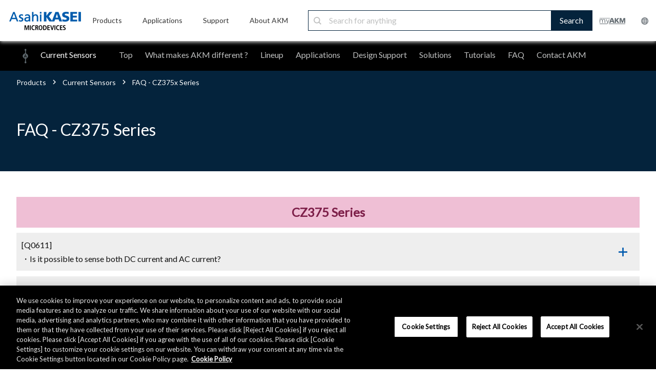

--- FILE ---
content_type: text/html;charset=utf-8
request_url: https://www.akm.com/global/en/products/current-sensor/faq-cz375x/
body_size: 19035
content:

<!DOCTYPE HTML>
<html lang="en">
    <head>
    <meta charset="UTF-8"/>
    <meta name="viewport" content="width=device-width, initial-scale=1"/>
    

    <title>FAQ - CZ375x Series | Current Sensors | Products | Asahi Kasei Microdevices (AKM)</title>
    <!--<meta data-sly-test.keywords="FAQ2" name="keywords" content=""/>-->
    <meta name="description" content="Asahi Kasei Current Sensor ICs FAQ  : CZ375x Series
Asahi Kasei Current Sensor ICs frequently asked questions and answers"/>
    <meta name="template" content="general"/>

	<!-- meta data start -->
	
    <meta name="sitename" content="Current Sensors | Products | Asahi Kasei Microdevices (AKM)"/>
	<!-- meta data end -->

    <!-- og:data start -->
    <meta property="og:type" content="website"/>
    <meta property="og:title" content="FAQ - CZ375x Series | Current Sensors | Products | Asahi Kasei Microdevices (AKM)"/>
    <meta property="og:url" content="https://www.akm.com/content/www/akm/global/en/products/current-sensor/faq-cz375x.html"/>
    <meta property="og:description" content="Asahi Kasei Current Sensor ICs FAQ  : CZ375x Series
Asahi Kasei Current Sensor ICs frequently asked questions and answers"/>
    <meta property="og:image" content="https://www.akm.com/content/dam/site/akm/products/current-sensor/top/s600-smb.png"/>
    <meta property="og:site_name" content="Current Sensors | Products | Asahi Kasei Microdevices (AKM)"/>
    <!-- og:data end -->

    <!-- header tag -->
    

    

    
    
    

    

    


        <script defer="defer" type="text/javascript" src="https://rum.hlx.page/.rum/@adobe/helix-rum-js@%5E2/dist/rum-standalone.js" data-routing="env=prod,tier=publish,ams=Asahi Kasei Microdevices"></script>
<script type="text/javascript" src="//assets.adobedtm.com/launch-EN3c9fc2a38af04a61b9229a4e011ce968.min.js"></script>


    
    
    
<link rel="stylesheet" href="/etc.clientlibs/clientlibs/granite/jquery-ui.min.ACSHASH8803c9ee6cf6b1e2f196b6d5a768bc5f.css" type="text/css">
<link rel="stylesheet" href="/etc.clientlibs/ace/components/item/carousel/v1/carousel/clientlibs/site/vendor/slick.min.ACSHASH6af37d45bdba968c843309c6d2e91d84.css" type="text/css">
<link rel="stylesheet" href="/etc.clientlibs/akm/clientlibs/clientlib-base.min.ACSHASHb44e8c8f746c9846fd95cf319021df98.css" type="text/css">



    

    
    <link href="https://fonts.googleapis.com/css?family=Lato" rel="stylesheet"/>








    <!-- canonical tag -->
    
        <link rel="canonical" href="https://www.akm.com/global/en/products/current-sensor/faq-cz375x/"/>
    
    <!-- hreflang tag -->
    
        <link rel="alternate" hreflang="x-default" href="https://www.akm.com/global/en/products/current-sensor/faq-cz375x/"/>
    
        <link rel="alternate" hreflang="en-US" href="https://www.akm.com/us/en/products/current-sensor/faq-cz375x/"/>
    
        <link rel="alternate" hreflang="en-CA" href="https://www.akm.com/us/en/products/current-sensor/faq-cz375x/"/>
    
        <link rel="alternate" hreflang="en-MX" href="https://www.akm.com/us/en/products/current-sensor/faq-cz375x/"/>
    
        <link rel="alternate" hreflang="en-BR" href="https://www.akm.com/us/en/products/current-sensor/faq-cz375x/"/>
    
        <link rel="alternate" hreflang="en-AD" href="https://www.akm.com/eu/en/products/current-sensor/faq-cz375x/"/>
    
        <link rel="alternate" hreflang="en-AE" href="https://www.akm.com/eu/en/products/current-sensor/faq-cz375x/"/>
    
        <link rel="alternate" hreflang="en-AL" href="https://www.akm.com/eu/en/products/current-sensor/faq-cz375x/"/>
    
        <link rel="alternate" hreflang="en-AO" href="https://www.akm.com/eu/en/products/current-sensor/faq-cz375x/"/>
    
        <link rel="alternate" hreflang="en-AT" href="https://www.akm.com/eu/en/products/current-sensor/faq-cz375x/"/>
    
        <link rel="alternate" hreflang="en-BA" href="https://www.akm.com/eu/en/products/current-sensor/faq-cz375x/"/>
    
        <link rel="alternate" hreflang="en-BE" href="https://www.akm.com/eu/en/products/current-sensor/faq-cz375x/"/>
    
        <link rel="alternate" hreflang="en-BF" href="https://www.akm.com/eu/en/products/current-sensor/faq-cz375x/"/>
    
        <link rel="alternate" hreflang="en-BG" href="https://www.akm.com/eu/en/products/current-sensor/faq-cz375x/"/>
    
        <link rel="alternate" hreflang="en-BH" href="https://www.akm.com/eu/en/products/current-sensor/faq-cz375x/"/>
    
        <link rel="alternate" hreflang="en-BI" href="https://www.akm.com/eu/en/products/current-sensor/faq-cz375x/"/>
    
        <link rel="alternate" hreflang="en-BJ" href="https://www.akm.com/eu/en/products/current-sensor/faq-cz375x/"/>
    
        <link rel="alternate" hreflang="en-BW" href="https://www.akm.com/eu/en/products/current-sensor/faq-cz375x/"/>
    
        <link rel="alternate" hreflang="en-BY" href="https://www.akm.com/eu/en/products/current-sensor/faq-cz375x/"/>
    
        <link rel="alternate" hreflang="en-CD" href="https://www.akm.com/eu/en/products/current-sensor/faq-cz375x/"/>
    
        <link rel="alternate" hreflang="en-CF" href="https://www.akm.com/eu/en/products/current-sensor/faq-cz375x/"/>
    
        <link rel="alternate" hreflang="en-CH" href="https://www.akm.com/eu/en/products/current-sensor/faq-cz375x/"/>
    
        <link rel="alternate" hreflang="en-CI" href="https://www.akm.com/eu/en/products/current-sensor/faq-cz375x/"/>
    
        <link rel="alternate" hreflang="en-CM" href="https://www.akm.com/eu/en/products/current-sensor/faq-cz375x/"/>
    
        <link rel="alternate" hreflang="en-CV" href="https://www.akm.com/eu/en/products/current-sensor/faq-cz375x/"/>
    
        <link rel="alternate" hreflang="en-CY" href="https://www.akm.com/eu/en/products/current-sensor/faq-cz375x/"/>
    
        <link rel="alternate" hreflang="en-CZ" href="https://www.akm.com/eu/en/products/current-sensor/faq-cz375x/"/>
    
        <link rel="alternate" hreflang="en-DE" href="https://www.akm.com/eu/en/products/current-sensor/faq-cz375x/"/>
    
        <link rel="alternate" hreflang="en-DJ" href="https://www.akm.com/eu/en/products/current-sensor/faq-cz375x/"/>
    
        <link rel="alternate" hreflang="en-DK" href="https://www.akm.com/eu/en/products/current-sensor/faq-cz375x/"/>
    
        <link rel="alternate" hreflang="en-DZ" href="https://www.akm.com/eu/en/products/current-sensor/faq-cz375x/"/>
    
        <link rel="alternate" hreflang="en-EE" href="https://www.akm.com/eu/en/products/current-sensor/faq-cz375x/"/>
    
        <link rel="alternate" hreflang="en-EG" href="https://www.akm.com/eu/en/products/current-sensor/faq-cz375x/"/>
    
        <link rel="alternate" hreflang="en-EH" href="https://www.akm.com/eu/en/products/current-sensor/faq-cz375x/"/>
    
        <link rel="alternate" hreflang="en-ER" href="https://www.akm.com/eu/en/products/current-sensor/faq-cz375x/"/>
    
        <link rel="alternate" hreflang="en-ES" href="https://www.akm.com/eu/en/products/current-sensor/faq-cz375x/"/>
    
        <link rel="alternate" hreflang="en-ET" href="https://www.akm.com/eu/en/products/current-sensor/faq-cz375x/"/>
    
        <link rel="alternate" hreflang="en-FI" href="https://www.akm.com/eu/en/products/current-sensor/faq-cz375x/"/>
    
        <link rel="alternate" hreflang="en-FO" href="https://www.akm.com/eu/en/products/current-sensor/faq-cz375x/"/>
    
        <link rel="alternate" hreflang="en-FR" href="https://www.akm.com/eu/en/products/current-sensor/faq-cz375x/"/>
    
        <link rel="alternate" hreflang="en-GA" href="https://www.akm.com/eu/en/products/current-sensor/faq-cz375x/"/>
    
        <link rel="alternate" hreflang="en-GB" href="https://www.akm.com/eu/en/products/current-sensor/faq-cz375x/"/>
    
        <link rel="alternate" hreflang="en-GE" href="https://www.akm.com/eu/en/products/current-sensor/faq-cz375x/"/>
    
        <link rel="alternate" hreflang="en-GG" href="https://www.akm.com/eu/en/products/current-sensor/faq-cz375x/"/>
    
        <link rel="alternate" hreflang="en-GH" href="https://www.akm.com/eu/en/products/current-sensor/faq-cz375x/"/>
    
        <link rel="alternate" hreflang="en-GI" href="https://www.akm.com/eu/en/products/current-sensor/faq-cz375x/"/>
    
        <link rel="alternate" hreflang="en-GM" href="https://www.akm.com/eu/en/products/current-sensor/faq-cz375x/"/>
    
        <link rel="alternate" hreflang="en-GN" href="https://www.akm.com/eu/en/products/current-sensor/faq-cz375x/"/>
    
        <link rel="alternate" hreflang="en-GQ" href="https://www.akm.com/eu/en/products/current-sensor/faq-cz375x/"/>
    
        <link rel="alternate" hreflang="en-GR" href="https://www.akm.com/eu/en/products/current-sensor/faq-cz375x/"/>
    
        <link rel="alternate" hreflang="en-GW" href="https://www.akm.com/eu/en/products/current-sensor/faq-cz375x/"/>
    
        <link rel="alternate" hreflang="en-HR" href="https://www.akm.com/eu/en/products/current-sensor/faq-cz375x/"/>
    
        <link rel="alternate" hreflang="en-HU" href="https://www.akm.com/eu/en/products/current-sensor/faq-cz375x/"/>
    
        <link rel="alternate" hreflang="en-IE" href="https://www.akm.com/eu/en/products/current-sensor/faq-cz375x/"/>
    
        <link rel="alternate" hreflang="en-IL" href="https://www.akm.com/eu/en/products/current-sensor/faq-cz375x/"/>
    
        <link rel="alternate" hreflang="en-IM" href="https://www.akm.com/eu/en/products/current-sensor/faq-cz375x/"/>
    
        <link rel="alternate" hreflang="en-IQ" href="https://www.akm.com/eu/en/products/current-sensor/faq-cz375x/"/>
    
        <link rel="alternate" hreflang="en-IR" href="https://www.akm.com/eu/en/products/current-sensor/faq-cz375x/"/>
    
        <link rel="alternate" hreflang="en-IS" href="https://www.akm.com/eu/en/products/current-sensor/faq-cz375x/"/>
    
        <link rel="alternate" hreflang="en-IT" href="https://www.akm.com/eu/en/products/current-sensor/faq-cz375x/"/>
    
        <link rel="alternate" hreflang="en-JE" href="https://www.akm.com/eu/en/products/current-sensor/faq-cz375x/"/>
    
        <link rel="alternate" hreflang="en-JO" href="https://www.akm.com/eu/en/products/current-sensor/faq-cz375x/"/>
    
        <link rel="alternate" hreflang="en-KE" href="https://www.akm.com/eu/en/products/current-sensor/faq-cz375x/"/>
    
        <link rel="alternate" hreflang="en-KM" href="https://www.akm.com/eu/en/products/current-sensor/faq-cz375x/"/>
    
        <link rel="alternate" hreflang="en-KW" href="https://www.akm.com/eu/en/products/current-sensor/faq-cz375x/"/>
    
        <link rel="alternate" hreflang="en-LB" href="https://www.akm.com/eu/en/products/current-sensor/faq-cz375x/"/>
    
        <link rel="alternate" hreflang="en-LI" href="https://www.akm.com/eu/en/products/current-sensor/faq-cz375x/"/>
    
        <link rel="alternate" hreflang="en-LR" href="https://www.akm.com/eu/en/products/current-sensor/faq-cz375x/"/>
    
        <link rel="alternate" hreflang="en-LS" href="https://www.akm.com/eu/en/products/current-sensor/faq-cz375x/"/>
    
        <link rel="alternate" hreflang="en-LT" href="https://www.akm.com/eu/en/products/current-sensor/faq-cz375x/"/>
    
        <link rel="alternate" hreflang="en-LU" href="https://www.akm.com/eu/en/products/current-sensor/faq-cz375x/"/>
    
        <link rel="alternate" hreflang="en-LV" href="https://www.akm.com/eu/en/products/current-sensor/faq-cz375x/"/>
    
        <link rel="alternate" hreflang="en-LY" href="https://www.akm.com/eu/en/products/current-sensor/faq-cz375x/"/>
    
        <link rel="alternate" hreflang="en-MA" href="https://www.akm.com/eu/en/products/current-sensor/faq-cz375x/"/>
    
        <link rel="alternate" hreflang="en-MC" href="https://www.akm.com/eu/en/products/current-sensor/faq-cz375x/"/>
    
        <link rel="alternate" hreflang="en-MD" href="https://www.akm.com/eu/en/products/current-sensor/faq-cz375x/"/>
    
        <link rel="alternate" hreflang="en-ME" href="https://www.akm.com/eu/en/products/current-sensor/faq-cz375x/"/>
    
        <link rel="alternate" hreflang="en-MG" href="https://www.akm.com/eu/en/products/current-sensor/faq-cz375x/"/>
    
        <link rel="alternate" hreflang="en-MK" href="https://www.akm.com/eu/en/products/current-sensor/faq-cz375x/"/>
    
        <link rel="alternate" hreflang="en-ML" href="https://www.akm.com/eu/en/products/current-sensor/faq-cz375x/"/>
    
        <link rel="alternate" hreflang="en-MR" href="https://www.akm.com/eu/en/products/current-sensor/faq-cz375x/"/>
    
        <link rel="alternate" hreflang="en-MT" href="https://www.akm.com/eu/en/products/current-sensor/faq-cz375x/"/>
    
        <link rel="alternate" hreflang="en-MU" href="https://www.akm.com/eu/en/products/current-sensor/faq-cz375x/"/>
    
        <link rel="alternate" hreflang="en-MW" href="https://www.akm.com/eu/en/products/current-sensor/faq-cz375x/"/>
    
        <link rel="alternate" hreflang="en-MZ" href="https://www.akm.com/eu/en/products/current-sensor/faq-cz375x/"/>
    
        <link rel="alternate" hreflang="en-NA" href="https://www.akm.com/eu/en/products/current-sensor/faq-cz375x/"/>
    
        <link rel="alternate" hreflang="en-NE" href="https://www.akm.com/eu/en/products/current-sensor/faq-cz375x/"/>
    
        <link rel="alternate" hreflang="en-NG" href="https://www.akm.com/eu/en/products/current-sensor/faq-cz375x/"/>
    
        <link rel="alternate" hreflang="en-NL" href="https://www.akm.com/eu/en/products/current-sensor/faq-cz375x/"/>
    
        <link rel="alternate" hreflang="en-NO" href="https://www.akm.com/eu/en/products/current-sensor/faq-cz375x/"/>
    
        <link rel="alternate" hreflang="en-OM" href="https://www.akm.com/eu/en/products/current-sensor/faq-cz375x/"/>
    
        <link rel="alternate" hreflang="en-PL" href="https://www.akm.com/eu/en/products/current-sensor/faq-cz375x/"/>
    
        <link rel="alternate" hreflang="en-PS" href="https://www.akm.com/eu/en/products/current-sensor/faq-cz375x/"/>
    
        <link rel="alternate" hreflang="en-PT" href="https://www.akm.com/eu/en/products/current-sensor/faq-cz375x/"/>
    
        <link rel="alternate" hreflang="en-QA" href="https://www.akm.com/eu/en/products/current-sensor/faq-cz375x/"/>
    
        <link rel="alternate" hreflang="en-RO" href="https://www.akm.com/eu/en/products/current-sensor/faq-cz375x/"/>
    
        <link rel="alternate" hreflang="en-RS" href="https://www.akm.com/eu/en/products/current-sensor/faq-cz375x/"/>
    
        <link rel="alternate" hreflang="en-RW" href="https://www.akm.com/eu/en/products/current-sensor/faq-cz375x/"/>
    
        <link rel="alternate" hreflang="en-SA" href="https://www.akm.com/eu/en/products/current-sensor/faq-cz375x/"/>
    
        <link rel="alternate" hreflang="en-SD" href="https://www.akm.com/eu/en/products/current-sensor/faq-cz375x/"/>
    
        <link rel="alternate" hreflang="en-SE" href="https://www.akm.com/eu/en/products/current-sensor/faq-cz375x/"/>
    
        <link rel="alternate" hreflang="en-SI" href="https://www.akm.com/eu/en/products/current-sensor/faq-cz375x/"/>
    
        <link rel="alternate" hreflang="en-SK" href="https://www.akm.com/eu/en/products/current-sensor/faq-cz375x/"/>
    
        <link rel="alternate" hreflang="en-SM" href="https://www.akm.com/eu/en/products/current-sensor/faq-cz375x/"/>
    
        <link rel="alternate" hreflang="en-SN" href="https://www.akm.com/eu/en/products/current-sensor/faq-cz375x/"/>
    
        <link rel="alternate" hreflang="en-SO" href="https://www.akm.com/eu/en/products/current-sensor/faq-cz375x/"/>
    
        <link rel="alternate" hreflang="en-ST" href="https://www.akm.com/eu/en/products/current-sensor/faq-cz375x/"/>
    
        <link rel="alternate" hreflang="en-SY" href="https://www.akm.com/eu/en/products/current-sensor/faq-cz375x/"/>
    
        <link rel="alternate" hreflang="en-SZ" href="https://www.akm.com/eu/en/products/current-sensor/faq-cz375x/"/>
    
        <link rel="alternate" hreflang="en-TD" href="https://www.akm.com/eu/en/products/current-sensor/faq-cz375x/"/>
    
        <link rel="alternate" hreflang="en-TG" href="https://www.akm.com/eu/en/products/current-sensor/faq-cz375x/"/>
    
        <link rel="alternate" hreflang="en-TN" href="https://www.akm.com/eu/en/products/current-sensor/faq-cz375x/"/>
    
        <link rel="alternate" hreflang="en-TR" href="https://www.akm.com/eu/en/products/current-sensor/faq-cz375x/"/>
    
        <link rel="alternate" hreflang="en-TZ" href="https://www.akm.com/eu/en/products/current-sensor/faq-cz375x/"/>
    
        <link rel="alternate" hreflang="en-UA" href="https://www.akm.com/eu/en/products/current-sensor/faq-cz375x/"/>
    
        <link rel="alternate" hreflang="en-UG" href="https://www.akm.com/eu/en/products/current-sensor/faq-cz375x/"/>
    
        <link rel="alternate" hreflang="en-VA" href="https://www.akm.com/eu/en/products/current-sensor/faq-cz375x/"/>
    
        <link rel="alternate" hreflang="en-YE" href="https://www.akm.com/eu/en/products/current-sensor/faq-cz375x/"/>
    
        <link rel="alternate" hreflang="en-ZA" href="https://www.akm.com/eu/en/products/current-sensor/faq-cz375x/"/>
    
        <link rel="alternate" hreflang="en-ZM" href="https://www.akm.com/eu/en/products/current-sensor/faq-cz375x/"/>
    
        <link rel="alternate" hreflang="en-ZW" href="https://www.akm.com/eu/en/products/current-sensor/faq-cz375x/"/>
    
        <link rel="alternate" hreflang="zh-CN" href="https://www.akm.com/cn/zh-cn/products/current-sensor/faq-cz375x/"/>
    
        <link rel="alternate" hreflang="ko-KR" href="https://www.akm.com/kr/ko/products/current-sensor/faq-cz375x/"/>
    
        <link rel="alternate" hreflang="ja-JP" href="https://www.akm.com/jp/ja/products/current-sensor/faq-cz375x/"/>
    
    <!-- ファビコン -->
    <link rel="icon" href="/favicon.ico"/>
    <!-- スマホ用アイコン -->
    <meta name="apple-mobile-web-app-title" content="Microdevices"/>
    <link rel="apple-touch-icon" sizes="180x180" href="/apple-touch-icon.png"/>
    <link rel="icon" type="image/png" href="/android-touch-icon.png" sizes="192x192"/>
</head>
    <body class="page basicpage" id="page-660557dd90" data-cmp-data-layer-enabled>
        <script>
          window.adobeDataLayer = window.adobeDataLayer || [];
          adobeDataLayer.push({
              page: JSON.parse("{\x22page\u002D660557dd90\x22:{\x22@type\x22:\x22akm\/components\/structure\/page\x22,\x22repo:modifyDate\x22:\x222025\u002D03\u002D30T23:57:11Z\x22,\x22dc:title\x22:\x22FAQ \u002D CZ375x Series\x22,\x22dc:description\x22:\x22Asahi Kasei Current Sensor ICs FAQ  : CZ375x Series\\r\\nAsahi Kasei Current Sensor ICs frequently asked questions and answers\x22,\x22xdm:template\x22:\x22\/conf\/akm\/settings\/wcm\/templates\/general\x22,\x22xdm:language\x22:\x22en\x22,\x22xdm:tags\x22:[\x22FAQ2\x22],\x22repo:path\x22:\x22\/global\/en\/products\/current\u002Dsensor\/faq\u002Dcz375x\/\x22}}"),
              event:'cmp:show',
              eventInfo: {
                  path: 'page.page\u002D660557dd90'
              }
          });
        </script>
        
        
            




            



              
  


    
    
    
    
    	<div class="container animsition" style="font-family: 'Lato', sans-serif;">
    
    

    <div class="root responsivegrid">


<div class="aem-Grid aem-Grid--12 aem-Grid--default--12 ">
    
    <div class="akm-header-new aem-GridColumn aem-GridColumn--default--12"><div class="c-item-header-new width-full">
	<!-- PC -->
	<div class='product_header_navi_pc'>
		<div class='navi_container'>
			<div class="logo_akm">
				
					<a href="/global/en/">
						<img src="/content/dam/site/common/images/header/logo_akm_tb_pc.png"/>
					</a>
				
			</div>
			<ul class='navi_menu'>
				<li class='navi_menu_item'>
					
						<a href="/global/en/products/">
							<p class='navi_menu_title'>Products</p>
						</a>
					
					<div class='navi_menu_content'>
						<div class='navi_menu_content_container'>
							<div class='navi_menu_content_container_inner'>
								<div class='navi_menu_content_header'>
									
										<a href='/global/en/products/' class='navi_header'>
											Products<img src="/content/dam/site/common/images/header/logo_arrow.png"/>
										</a>
									
									
										<a href='/global/en/products/' class='navi_btn'>
											VIEW ALL<i></i>
										</a>
									
								</div>
								<div class="navi_menu_content_wrap">
									<ul class='navi_menu_content_items'>
										<li class='navi_menu_content_item'>
											<ul class="navi_menu_title_wrap">
												<li class="navi_menu_second_title magnetic-sensors">
													Magnetic Sensors
												</li>
												<li class="navi_menu_third_title">
													
														<a class="navi_menu_third_title_link" href="/global/en/products/hall-sensor/">Hall Sensors</a>
													
												</li>
												<li class="navi_menu_third_title">
													
														<a class="navi_menu_third_title_link" href="/global/en/products/tri-axis-magnetic-sensor/">Tri-axis Magnetic Sensors</a>
													
												</li>
												<li class="navi_menu_third_title">
													
														<a class="navi_menu_third_title_link" href="/global/en/products/rotation-angle-sensor/">Rotation Angle Sensors</a>
													
												</li>
												<li class="navi_menu_third_title">
													
														<a class="navi_menu_third_title_link" href="/global/en/products/semiconductor-magnetoresistive-element/">Semiconductor Magnetoresistive Elements</a>
													
												</li>
												<li class="navi_menu_third_title">
													
														<a class="navi_menu_third_title_link" href="/global/en/products/electronic-compass/">Electronic Compass</a>
													
												</li>
											</ul>
										</li>
										<li class="navi_menu_content_item">
											<ul class="navi_menu_title_wrap">
												<li class="navi_menu_second_title current-sensors">
													Current Sensors
												</li>
												<li class="navi_menu_third_title">
													
														<a class="navi_menu_third_title_link" href="/global/en/products/current-sensor/">Current Sensors</a>
													
												</li>
												<li class="navi_menu_second_title gas-sensors">
													Gas Sensors
												</li>
												<li class="navi_menu_third_title">
													
														<a class="navi_menu_third_title_link" href="/global/en/products/co2-sensor/">CO2 Sensors</a>
													
												</li>
												<li class="navi_menu_third_title">
													
														<a class="navi_menu_third_title_link" href="/global/en/products/flammable-gas-sensor/">Flammable Gas Sensors</a>
													
												</li>
											</ul>
										</li>
										<li class="navi_menu_content_item">
											<ul class="navi_menu_title_wrap">
												<li class="navi_menu_second_title audio-devices">
													Audio Devices
												</li>
												<li class="navi_menu_third_title">
													
														<a class="navi_menu_third_title_link" href="/global/en/products/audio/">Audio Components</a>
													
												</li>
												<li class="navi_menu_third_title">
													
														<a class="navi_menu_third_title_link" href="/global/en/products/audio-voice-dsp/">Audio &amp; Voice DSPs</a>
													
												</li>
												<li class="navi_menu_second_title speciality-devices">
													Speciality Devices
												</li>
												<li class="navi_menu_third_title">
													
														<a class="navi_menu_third_title_link" href="/global/en/products/millimeter-wave-radar/">Millimeter-wave Radar</a>
													
												</li>
												<li class="navi_menu_third_title">
													
														<a class="navi_menu_third_title_link" href="/global/en/products/bluetooth-low-energy-beacon/">Bluetooth® Low Energy Transmission IC</a>
													
												</li>
												<li class="navi_menu_third_title">
													
														<a class="navi_menu_third_title_link" href="/global/en/products/energy-harvesting/">Energy Harvesting</a>
													
												</li>
												<li class="navi_menu_third_title">
													
														<a class="navi_menu_third_title_link" href="/global/en/products/communication/">Communication</a>
													
												</li>
												<li class="navi_menu_third_title">
													
														<a class="navi_menu_third_title_link" href="/global/en/products/mfp-lbp/">MFP and LBP</a>
													
												</li>
											</ul>
										</li>
									</ul>
								</div>
							</div>
						</div>
					</div>
				</li>
				<li class='navi_menu_item'>
					
						<a href="/global/en/applications/">
							<p class='navi_menu_title'>Applications</p>
						</a>
					
					<div class='navi_menu_content'>
						<div class='navi_menu_content_container'>
							<div class='navi_menu_content_container_inner'>
								<div class='navi_menu_content_header'>
									
										<a href='/global/en/applications/' class='navi_header'>Applications <img src="/content/dam/site/common/images/header/logo_arrow.png"/></a>
									
									
										<a href='/global/en/applications/' class='navi_btn'>
											VIEW ALL<i></i>
										</a>
									
								</div>
								<div class="navi_menu_content_wrap">
									<ul class='navi_menu_content_items'>
										<li class='navi_menu_content_item'>
											<ul class="navi_menu_title_wrap">
												<li class="navi_menu_second_title personal-electronics">
													
														<a href="/global/en/applications/personal/">Personal Electronics <img src="/content/dam/site/common/images/header/logo_arrow.png"/></a>
													
												</li>
												<li class="navi_menu_second_title smart-home">
													
														<a href="/global/en/applications/smart-home/">Smart Home <img src="/content/dam/site/common/images/header/logo_arrow.png"/></a>
													
												</li>
											</ul>
										</li>
										<li class='navi_menu_content_item'>
											<ul class="navi_menu_title_wrap">
												<li class="navi_menu_second_title industrial">
													
														<a href="/global/en/applications/industrial/">Industrial <img src="/content/dam/site/common/images/header/logo_arrow.png"/></a>
													
												</li>
											</ul>
											<ul class="navi_menu_title_wrap">
												<li class="navi_menu_second_title healthcare">
													
														<a href="/global/en/applications/healthcare/">Healthcare <img src="/content/dam/site/common/images/header/logo_arrow.png"/></a>
													
												</li>
											</ul>
											<ul class="navi_menu_title_wrap">
												<li class="navi_menu_second_title automotive">
													
														<a href="/global/en/applications/automotive/">Automotive <img src="/content/dam/site/common/images/header/logo_arrow.png"/></a>
													
												</li>
											</ul>
										</li>
									</ul>
								</div>
							</div>
						</div>
					</div>
				</li>
				<li class='navi_menu_item'>
					
						<a href="/global/en/support/">
							<p class='navi_menu_title'>Support</p>
						</a>
					
					<div class='navi_menu_content'>
						<div class='navi_menu_content_container'>
							<div class='navi_menu_content_container_inner'>
								<div class='navi_menu_content_header'>
									
										<a href='/global/en/support/' class='navi_header'>Support <img src="/content/dam/site/common/images/header/logo_arrow.png"/></a>
									
									
										<a href='/global/en/support/' class='navi_btn'>
											VIEW ALL<i></i>
										</a>
									
								</div>
								<div class="navi_menu_content_wrap">
									<ul class='navi_menu_content_items'>
										<li class='navi_menu_content_item'>
											<ul class="navi_menu_title_wrap">
												<li class="navi_menu_second_title inquiries-faq">
													
														<a href="/global/en/support/inquiries/">Inquiries / FAQ <img src="/content/dam/site/common/images/header/logo_arrow.png"/></a>
													
												</li>
											</ul>
										</li>
										<li class='navi_menu_content_item'>
											<ul class="navi_menu_title_wrap">
												<li class="navi_menu_second_title customer-care">
													
														<a href="/global/en/support/customer-care/">Customer Care <img src="/content/dam/site/common/images/header/logo_arrow.png"/></a>
													
												</li>
												<li class="navi_menu_third_title">
													
														<a class="navi_menu_third_title_link" href="/global/en/support/customer-care/quality-reliability-environment/">Quality / Reliability / Environment</a>
													
												</li>
												<li class="navi_menu_third_title">
													
														<a class="navi_menu_third_title_link" href="/global/en/support/customer-care/packing/">Packing</a>
													
												</li>
												<li class="navi_menu_third_title">
													
														<a class="navi_menu_third_title_link" href="/global/en/support/customer-care/product-lifecycle/">Product Lifecycle</a>
													
												</li>
												<li class="navi_menu_third_title">
													
														<a class="navi_menu_third_title_link" href="/global/en/support/customer-care/eol/">EOL (End of Life)</a>
													
												</li>
											</ul>
										</li>
										<li class='navi_menu_content_item'>
											<ul class="navi_menu_title_wrap">
												<li class="navi_menu_second_title distributors-representatives">
													
														<a href="/global/en/support/distributors-representatives/">Distributors / Representatives <img src="/content/dam/site/common/images/header/logo_arrow.png"/></a>
													
												</li>
											</ul>
										</li>
										<li class='navi_menu_content_item'>
											<ul class="navi_menu_title_wrap">
												<li class="navi_menu_second_title myakm">
													
														<a href="/global/en/support/myakm/">myAKM <img src="/content/dam/site/common/images/header/logo_arrow.png"/></a>
													
												</li>
											</ul>
										</li>
									</ul>
								</div>
							</div>
						</div>
					</div>
				</li>
				<li class='navi_menu_item'>
					
						<a href="/global/en/about-us/">
							<p class='navi_menu_title'>About AKM</p>
						</a>
					
					<div class='navi_menu_content'>
						<div class='navi_menu_content_container'>
							<div class='navi_menu_content_container_inner'>
								<div class='navi_menu_content_header'>
									
										<a href='/global/en/about-us/' class='navi_header'>About AKM <img src="/content/dam/site/common/images/header/logo_arrow.png"/></a>
									
									
										<a href='/global/en/about-us/' class='navi_btn'>
											VIEW ALL<i></i>
										</a>
									
								</div>
								<div class="navi_menu_content_wrap">
									<ul class='navi_menu_content_items'>
										<li class='navi_menu_content_item'>
											<ul class="navi_menu_title_wrap">
												<li class="navi_menu_second_title company-profile">
													
														<a href="/global/en/about-us/company-profile/">Company Profile <img src="/content/dam/site/common/images/header/logo_arrow.png"/></a>
													
												</li>
												<li class="navi_menu_second_title csr">
													
														<a href="/global/en/about-us/csr/">CSR <img src="/content/dam/site/common/images/header/logo_arrow.png"/></a>
													
												</li>
											</ul>
										</li>
										<li class='navi_menu_content_item'>
											<ul class="navi_menu_title_wrap">
												<li class="navi_menu_second_title news">
													
														<a href="/global/en/about-us/news/">News <img src="/content/dam/site/common/images/header/logo_arrow.png"/></a>
													
												</li>
											</ul>
										</li>
										<li class='navi_menu_content_item'>
											<ul class="navi_menu_title_wrap">
												<li class="navi_menu_second_title events-exhibitions">
													
														<a href="/global/en/about-us/events-exhibitions/">Events / Exhibitions <img src="/content/dam/site/common/images/header/logo_arrow.png"/></a>
													
												</li>
											</ul>
										</li>
									</ul>
								</div>
							</div>
						</div>
					</div>
				</li>
			</ul>
			
				<form id="ss-form2" action="/global/en/search/" method="get" accept-charset="UTF-8" class='navi_search'>

					<input id="ss-query2" name="query" value="" autocomplete="off" aria-autocomplete="off" class="navi_search_input" type="text" placeholder="Search for anything"/>
					<button class='navi_search_btn'>Search</button>
				</form>
			
			<div class='logo_container'>
				<div class="logo_myakm">
					
						<a href="/global/en/support/myakm/">
							<img class="logo_img_myakm" src="/content/dam/site/common/images/header/logo_myakm_normal.png"/>
						</a>
					
				</div>
				<div class="logo_language_container">
					<div class="logo_language">
						<img class="logo_img_language_pc" src="/content/dam/site/common/images/header/logo_language_pc.png"/>
					</div>
					<div class='logo_language_content'>
						<div class='logo_language_content_container'>
							<div class='logo_language_content_container_inner'>
								<p class='logo_language_content_header'>Region - Language</p>
								<ul class='logo_language_content_item'>
									
										<li><a href="/global/en/products/current-sensor/faq-cz375x/" class="defaultLanguageColor">Global - English</a></li>
									
									
										<li><a href="/us/en/products/current-sensor/faq-cz375x/">USA - English</a></li>
									
									
										<li><a href="/eu/en/products/current-sensor/faq-cz375x/">Europe - English</a></li>
									
									
										<li><a href="/cn/zh-cn/products/current-sensor/faq-cz375x/">China - Chinese (简体中文)</a></li>
									
									
										<li><a href="/kr/ko/products/current-sensor/faq-cz375x/">Korea - Korean (한국어)</a></li>
									
									
										<li><a href="/jp/ja/products/current-sensor/faq-cz375x/">Japan - Japanese (日本語)</a></li>
									
								</ul>
							</div>
						</div>
					</div>
				</div>
			</div>
		</div>
	</div>
	<!-- SP -->
	<div class='product_header_navi_sp'>
		<div class='navi_logo'>
			<div class='navi_logo_container'>
				<div class='logo_container logo_index'>
					
						<a href="/global/en/">
							<img src='/content/dam/site/common/images/header/logo_akm_sp.png'/>
						</a>
					
				</div>
				<div class='logo_container logo_language'><img class="logo_img_language_sp" src='/content/dam/site/common/images/header/logo_language_sp.png'/></div>
			</div>
			<ul class='navi_logo_content'>
				<li>Region - Language</li>
				
					<li><a href="/global/en/products/current-sensor/faq-cz375x/" class="defaultLanguageColor">Global - English</a></li>
				
				
					<li><a href="/us/en/products/current-sensor/faq-cz375x/">USA - English</a></li>
				
				
					<li><a href="/eu/en/products/current-sensor/faq-cz375x/">Europe - English</a></li>
				
				
					<li><a href="/cn/zh-cn/products/current-sensor/faq-cz375x/">China - Chinese (简体中文)</a></li>
				
				
					<li><a href="/kr/ko/products/current-sensor/faq-cz375x/">Korea - Korean (한국어)</a></li>
				
				
					<li><a href="/jp/ja/products/current-sensor/faq-cz375x/">Japan - Japanese (日本語)</a></li>
				
			</ul>
		</div>
		<div class='navi_menu'>
			<div class='navi_menu_container'>
				
					<form id="ss-form2" action="/global/en/search/" method="get" accept-charset="UTF-8" class='navi_menu_search'>
						<input id="ss-query2" name="query" value="" autocomplete="off" aria-autocomplete="off" class='navi_menu_search_input' type='text' placeholder="Search for anything"/>
						<button class='navi_menu_search_btn'>Search</button>
					</form>
				
				<div class='navi_menu_logo'>
					<img class="logo_menu_sp" src='/content/dam/site/common/images/header/logo_menu.png'/>
				</div>
			</div>
			<ul class='navi_menu_content'>
				<li class='navi_menu_content_group'>
					<div class='navi_menu_content_group_title'>
						<p>Products</p>
						<a href='javascript:void(0)'>
							<img src='/content/dam/site/common/images/header/group_open.png'/>
						</a>
					</div>
					<ul class='navi_menu_content_group_menu'>
						<li>
							
								<a href='/global/en/products/'>Products</a>
							
						</li>
						<li>
							
								<a href='/global/en/products/hall-sensor/'>Hall Sensors</a>
							
						</li>
						<li>
							
								<a href='/global/en/products/tri-axis-magnetic-sensor/'>Tri-axis Magnetic Sensors</a>
							
						</li>
						<li>
							
								<a href='/global/en/products/rotation-angle-sensor/'>Rotation Angle Sensors</a>
							
						</li>
						<li>
							
								<a href='/global/en/products/current-sensor/'>Current Sensors</a>
							
						</li>
						<li>
							
								<a href='/global/en/products/co2-sensor/'>CO2 Sensors</a>
							
						</li>
                        <li>
							
								<a href='/global/en/products/flammable-gas-sensor/'>Flammable Gas Sensors</a>
							
						</li>
						<li>
							
								<a href='/global/en/products/audio/'>Audio Components</a>
							
						</li>
						<li>
							
								<a href='/global/en/products/audio-voice-dsp/'>Audio &amp; Voice DSPs</a>
							
						</li>
						<li>
							
								<a href="/global/en/products/millimeter-wave-radar/">Millimeter-wave Radar</a>
							
						</li>
						<li>
							
								<a href='/global/en/products/energy-harvesting/'>Energy Harvesting</a>
							
						</li>
					</ul>
				</li>
				<li class='navi_menu_content_group'>
					<div class='navi_menu_content_group_title'>
						<p>Applications</p>
						<a href='javascript:void(0)'>
							<img src='/content/dam/site/common/images/header/group_open.png'/>
						</a>
					</div>
					<ul class='navi_menu_content_group_menu'>
						<li>
							
								<a href='/global/en/applications/'>Applications</a>
							
						</li>
						<li>
							
								<a href='/global/en/applications/personal/'>Personal Electronics</a>
							
						</li>
						<li>
							
								<a href='/global/en/applications/smart-home/'>Smart Home</a>
							
						</li>
						<li>
							
								<a href='/global/en/applications/industrial/'>Industrial</a>
							
						</li>
						<li>
							
								<a href='/global/en/applications/automotive/'>Automotive</a>
							
						</li>
						<li>
							
								<a href='/global/en/applications/healthcare/'>Healthcare</a>
							
						</li>
					</ul>
				</li>
				<li class='navi_menu_content_group'>
					<div class='navi_menu_content_group_title'>
						<p>Support</p>
						<a href='javascript:void(0)'>
							<img src='/content/dam/site/common/images/header/group_open.png'/>
						</a>
					</div>
					<ul class='navi_menu_content_group_menu'>
						<li>
							
								<a href='/global/en/support/'>Support</a>
							
						</li>
						<li>
							
								<a href='/global/en/support/inquiries/'>Inquiries / FAQ</a>
							
						</li>
						<li>
							
								<a href='/global/en/support/customer-care/'>Customer Care</a>
							
						</li>
						<li>
							
								<a href='/global/en/support/distributors-representatives/'>Distributors / Representatives</a>
							
						</li>
						<li>
							
								<a href='/global/en/support/myakm/'>myAKM</a>
							
						</li>
					</ul>
				</li>
				<li class='navi_menu_content_group'>
					<div class='navi_menu_content_group_title'>
						<p>About AKM</p>
						<a href='javascript:void(0)'>
							<img src='/content/dam/site/common/images/header/group_open.png'/>
						</a>
					</div>
					<ul class='navi_menu_content_group_menu'>
						<li>
							
								<a href='/global/en/about-us/'>About AKM</a>
							
						</li>
						<li>
							
								<a href='/global/en/about-us/company-profile/'>Company Profile</a>
							
						</li>
						<li>
							
								<a href='/global/en/about-us/csr/'>CSR</a>
							
						</li>
						<li>
							
								<a href='/global/en/about-us/news/'>News</a>
							
						</li>
						<li>
							
								<a href='/global/en/about-us/events-exhibitions/'>Events / Exhibitions</a>
							
						</li>
					</ul>
				</li>
			</ul>
		</div>
	</div>
	<!-- TB -->
	<div class='product_header_navi_tb'>
		<div class='navi_search'>
			<div class="logo_container logo_akm_tb">
				
					<a href="/global/en/">
						<img src="/content/dam/site/common/images/header/logo_akm_tb_pc.png"/>
					</a>
				
			</div>
			
				<form id="ss-form2" action="/global/en/search/" method="get" accept-charset="UTF-8" class='navi_menu_search'>
					<input id="ss-query2" name="query" value="" autocomplete="off" aria-autocomplete="off" class='navi_menu_search_input' type='text' placeholder="Search for anything"/>
					<button class='navi_menu_search_btn'>Search</button>
				</form>
			
			<div class='logo_container logo_language_tb'>
				<img class="logo_img_language_tb" src="/content/dam/site/common/images/header/logo_language_tb.png"/>
			</div>
		</div>
		<div class='navi_menu'>
			<ul class='navo_menu_content'>
				<li>
					
						<a href="/global/en/products/">Products</a>
					
				</li>
				<li>
					
						<a href="/global/en/applications/">Applications</a>
					
				</li>
				<li>
					
						<a href="/global/en/support/">Support</a>
					
				</li>
				<li>
					
						<a href="/global/en/about-us/">About AKM</a>
					
				</li>
			</ul>
			<div class='navi_menu_logo'>
				
					<a href="/global/en/support/myakm/">
						<img src="/content/dam/site/common/images/header/logo_myakm.png"/>
					</a>
				
			</div>
		</div>
		<ul class='navi_language_content'>
			<li>Region - Language</li>
			
				<li><a href="/global/en/products/current-sensor/faq-cz375x/" class="defaultLanguageColor">Global - English</a></li>
			
			
				<li><a href="/us/en/products/current-sensor/faq-cz375x/">USA - English</a></li>
			
			
				<li><a href="/eu/en/products/current-sensor/faq-cz375x/">Europe - English</a></li>
			
			
				<li><a href="/cn/zh-cn/products/current-sensor/faq-cz375x/">China - Chinese (简体中文)</a></li>
			
			
				<li><a href="/kr/ko/products/current-sensor/faq-cz375x/">Korea - Korean (한국어)</a></li>
			
			
				<li><a href="/jp/ja/products/current-sensor/faq-cz375x/">Japan - Japanese (日本語)</a></li>
			
		</ul>
	</div>
</div></div>
<div class="responsivegrid aem-GridColumn aem-GridColumn--default--12">


<div class="aem-Grid aem-Grid--12 aem-Grid--default--12 ">
    
    <div class="akm-localnavigation aem-GridColumn aem-GridColumn--default--12"><nav class="cmp-localnavigation   width-full">
    
<div class="cmp-localnavigation-site">
	<div style="display: flex; flex-direction: row;">
        <div class="cmp-navigation__image">
<div data-cmp-is="image" data-cmp-lazythreshold="0" data-cmp-src="/content/www/akm/global/en/products/current-sensor/faq-cz375x/_jcr_content/root/responsivegrid/headerlocalnavigatio.coreimg{.width}.png/1743378953839/15-currentsensor.png" data-asset="/content/dam/site/common/pictogram/15_CurrentSensor.png" data-asset-id="ec80bef8-a8e2-4c82-afad-c8e6da0d4ffd" id="image-13681ff948" data-cmp-data-layer="{&#34;image-13681ff948&#34;:{&#34;@type&#34;:&#34;ace/components/item/image/v1/image&#34;,&#34;repo:modifyDate&#34;:&#34;2025-03-30T23:55:53Z&#34;,&#34;image&#34;:{&#34;repo:id&#34;:&#34;ec80bef8-a8e2-4c82-afad-c8e6da0d4ffd&#34;,&#34;repo:modifyDate&#34;:&#34;2021-08-05T08:14:36Z&#34;,&#34;@type&#34;:&#34;image/png&#34;,&#34;repo:path&#34;:&#34;/content/dam/site/common/pictogram/15_CurrentSensor.png&#34;,&#34;xdm:tags&#34;:[&#34;akm-common:pictogram&#34;,&#34; akm-common:products&#34;],&#34;xdm:smartTags&#34;:{}}}}" class="cmp-image" itemscope itemtype="http://schema.org/ImageObject">
    
        
            
            <img src="/content/www/akm/global/en/products/current-sensor/faq-cz375x/_jcr_content/root/responsivegrid/headerlocalnavigatio.coreimg.png/1743378953839/15-currentsensor.png" class="cmp-image__image" itemprop="contentUrl" data-cmp-hook-image="image" alt/>
            
        
    
    
    
</div>

    
</div>
        <div class="cmp-navigation__title">
            <span>Current Sensors</span>
        </div>
	</div>
    <div class="cmp-navigation__sp">
    	<span class="c-item-localnavigation-down"> </span>
    </div>
</div>    

    
    <ul class="cmp-navigation__group  cmp-navigation-links-c167db21-67f5-4e46-a68d-0dd2db20000f navigation-accordion-fullwidth">
             
                <li class="cmp-navigation__item cmp-navigation__item--level-0" onclick="s.tl(this,'o','header-n-products-current-sensor',null)">
                    <a href="/global/en/products/current-sensor/" class="cmp-navigation__item-link" onclick="clickLink(event);return false;">
                        Top
                    </a>
                </li>
                
            
                <li class="cmp-navigation__item cmp-navigation__item--level-0" onclick="s.tl(this,'o','header-n-products-current-sensor-what-makes-akm-different',null)">
                    <a href="/global/en/products/current-sensor/what-makes-akm-different/" class="cmp-navigation__item-link" onclick="clickLink(event);return false;">
                        What makes AKM different ?
                    </a>
                </li>
                
            
                <li class="cmp-navigation__item cmp-navigation__item--level-0" onclick="s.tl(this,'o','header-n-products-current-sensor-lineup',null)">
                    <a href="/global/en/products/current-sensor/lineup-current-sensor/" class="cmp-navigation__item-link" onclick="clickLink(event);return false;">
                        Lineup
                    </a>
                </li>
                
            
                <li class="cmp-navigation__item cmp-navigation__item--level-0" onclick="s.tl(this,'o','header-n-products-current-sensor-applications',null)">
                    <a href="/global/en/products/current-sensor/application/" class="cmp-navigation__item-link" onclick="clickLink(event);return false;">
                        Applications
                    </a>
                </li>
                
            
                <li class="cmp-navigation__item cmp-navigation__item--level-0" onclick="s.tl(this,'o','header-n-products-current-sensor-design-support',null)">
                    <a href="/global/en/products/current-sensor/design-support/" class="cmp-navigation__item-link" onclick="clickLink(event);return false;">
                        Design Support
                    </a>
                </li>
                
            
                <li class="cmp-navigation__item cmp-navigation__item--level-0" onclick="s.tl(this,'o','header-n-products-current-sensor-solutions',null)">
                    <a href="/global/en/products/current-sensor/solution/" class="cmp-navigation__item-link" onclick="clickLink(event);return false;">
                        Solutions
                    </a>
                </li>
                
            
                <li class="cmp-navigation__item cmp-navigation__item--level-0" onclick="s.tl(this,'o','header-n-products-current-sensor-tutorial',null)">
                    <a href="/global/en/products/current-sensor/tutorial/" class="cmp-navigation__item-link" onclick="clickLink(event);return false;">
                        Tutorials
                    </a>
                </li>
                
            
                <li class="cmp-navigation__item cmp-navigation__item--level-0" onclick="s.tl(this,'o','header-n-products-current-sensor-faq',null)">
                    <a href="/global/en/products/current-sensor/faq/" class="cmp-navigation__item-link" onclick="clickLink(event);return false;">
                        FAQ
                    </a>
                </li>
                
            
                <li class="cmp-navigation__item cmp-navigation__item--level-0" onclick="s.tl(this,'o','header-n-products-current-sensor-contact-akm',null)">
                    <a href="/global/en/products/current-sensor/contact-akm/" class="cmp-navigation__item-link" onclick="clickLink(event);return false;">
                        Contact AKM
                    </a>
                </li>
                
            
    </ul>

    <script>
	
	var clickLink = function(event) {
        
        if ($(event.target).attr("target") == undefined) {
    		if ($(event.target).attr("href") !== undefined) {
            	$('html,body').animate({scrollTop:$($(event.target).attr('href')).offset().top},1000);
        	}
    	} else if($(event.target).attr("target") !== undefined) {
    		if ($(event.target).attr("target") == "_blank") {
            	window.open($(event.target).attr("href"));
       		}
    	}
            
                if ($(window).width() > 767) {
                    return;
                }
                $(".cmp-navigation__group").slideToggle(500);
                if ($(".cmp-navigation__sp span").hasClass('c-item-localnavigation-up')) {
                    $(".cmp-navigation__sp").find("span").removeClass('c-item-localnavigation-up').addClass('c-item-localnavigation-down');
                } else {
                    $(".cmp-navigation__sp").find("span").removeClass('c-item-localnavigation-down').addClass('c-item-localnavigation-up');
                }
            }
			
        window.onload = function() {
            moveHeaderLocalNavigationToParent();
            
    		var type = $(window).width() > 767 ? 'PC' : 'SP';
			initNavigation(type);

            $(window).resize(function() {
                var type = $(window).width() > 767 ? 'PC' : 'SP';    		
    
                initNavigation(type);
            });

            $(".cmp-localnavigation-site").click(function() {
                if ($(window).width() > 767) {
                    return;
                }
                $(".cmp-navigation__group").slideToggle(500);
                if ($(".cmp-navigation__sp span").hasClass('c-item-localnavigation-up')) {
                    $(".cmp-navigation__sp").find("span").removeClass('c-item-localnavigation-up').addClass('c-item-localnavigation-down');
                } else {
                    $(".cmp-navigation__sp").find("span").removeClass('c-item-localnavigation-down').addClass('c-item-localnavigation-up');
                }
            });   

            function initNavigation(type) {
                switch (type) {
                    case 'PC':
                        $(".cmp-navigation-links-c167db21-67f5-4e46-a68d-0dd2db20000f").css("display", "block");
                        $(".cmp-navigation__group.slick-slider").slick('unslick');
                        $(".cmp-navigation-links-c167db21-67f5-4e46-a68d-0dd2db20000f").slick({
                            infinite: false,
                            slidesToShow: 1,
                            swipeToSlide: true,
                            respondTo: 'slider',
                            variableWidth: true,
                            arrows: false,
                            disableAriaHidden: true
                        });

            			if ($(window).width() > 767 && $(window).width() < 1080) {
                        	var maxWidth = $(".cmp-localnavigation").width();                
            			} else {
                        	//var maxWidth = $(".cmp-localnavigation").width() - $(".cmp-navigation__image").width() - $(".cmp-navigation__title").width();  
                			var maxWidth = $(".cmp-localnavigation").width() -$(".cmp-localnavigation-site")[0].offsetWidth;
            			}
                        //var maxWidth = $(".cmp-localnavigation").width() - $(".cmp-navigation__image").width() - $(".cmp-navigation__title").width() - 90;

                        var groupwidth = 0;
                        $(".cmp-navigation__item.cmp-navigation__item--level-0").each(function(index) {
                            if (groupwidth + this.offsetWidth <= maxWidth) {
                                groupwidth += this.offsetWidth;
                            }
                        });

						groupwidth = groupwidth < maxWidth ? maxWidth : groupwidth;

                        $(".cmp-navigation__group").css("width", groupwidth + 'px');
                    
                        //$(".cmp-navigation__group").slick('slickGoTo',0, true);
                        break;
                    case 'SP':                        
                        if ($(".cmp-navigation__sp span").hasClass('c-item-localnavigation-up')) {
                            $(".cmp-navigation__sp").find("span").removeClass('c-item-localnavigation-up').addClass('c-item-localnavigation-down');
                        } else {
                            $(".cmp-navigation__group").css("display", "none");
                        }                        
    
                        $(".cmp-navigation__group.slick-slider").slick('unslick');
    
                        break;
                }
    
            }    
        }
    </script>
    
    <script>
        var moveHeaderLocalNavigationToParent = function() {
            return;
        }
	</script>       

</nav>

    

<style>
/* .anchor{
    display: block;
    padding-top: 58px !important;
    margin-top: -58px !important;
} */
@media (max-width: 767px) {
    div.anchor{
        display: block;
        padding-top: 58px !important;
        margin-top: -58px !important;
    }
}
@media screen and (min-width: 1080px) {
	div.anchor{
        display: block;
        padding-top: 58px !important;
        margin-top: -58px !important;
    }
}
@media (min-width: 768px) and (max-width: 1079px) {
	div.anchor{
        display: block;
        padding-top: 58px !important;
        margin-top: -58px !important;
    }
}
</style></div>
<div class="akm-container c-container--darkblue aem-GridColumn aem-GridColumn--default--12">

<div class="cmp-section c-item-layoutcontainer aem-Grid aem-Grid--12 aem-Grid--default--12   width-full">
	<div class="c-item-layoutcontainer-opacity">
        <div class="container">
            <div class="aem-Grid aem-Grid--12 aem-Grid--default--12  c-item-layoutcontainer-gridColumn ">
                
                <div class="akm-core-breadcrumb t-cmp-clean t-cmp-clean--light c-item-breadcrumb--white aem-GridColumn aem-GridColumn--default--12">
<nav id="akm-core-breadcrumb-dd005be244" class="cmp-breadcrumb" aria-label="Breadcrumb" data-cmp-data-layer="{&#34;akm-core-breadcrumb-dd005be244&#34;:{&#34;@type&#34;:&#34;akm/components/content/akm-core-breadcrumb&#34;,&#34;repo:modifyDate&#34;:&#34;2025-03-30T23:55:53Z&#34;}}">
    <ol class="cmp-breadcrumb__list" itemscope itemtype="http://schema.org/BreadcrumbList">
        <li class="cmp-breadcrumb__item" data-cmp-data-layer="{&#34;akm-core-breadcrumb-dd005be244-item-28ad5e9de1&#34;:{&#34;@type&#34;:&#34;akm/components/content/akm-core-breadcrumb/item&#34;,&#34;repo:modifyDate&#34;:&#34;2023-08-29T02:13:55Z&#34;,&#34;dc:title&#34;:&#34;Products&#34;,&#34;xdm:linkURL&#34;:&#34;/global/en/products/&#34;}}" itemprop="itemListElement" itemscope itemtype="http://schema.org/ListItem">
            <a href="/global/en/products/" class="cmp-breadcrumb__item-link" itemprop="item" data-cmp-clickable>
                <span itemprop="name">Products</span>
            </a>
            <meta itemprop="position" content="1"/>
        </li>
    
        <li class="cmp-breadcrumb__item" data-cmp-data-layer="{&#34;akm-core-breadcrumb-dd005be244-item-89e379f6f5&#34;:{&#34;@type&#34;:&#34;akm/components/content/akm-core-breadcrumb/item&#34;,&#34;repo:modifyDate&#34;:&#34;2025-09-11T00:41:02Z&#34;,&#34;dc:title&#34;:&#34;Current Sensors&#34;,&#34;xdm:linkURL&#34;:&#34;/global/en/products/current-sensor/&#34;}}" itemprop="itemListElement" itemscope itemtype="http://schema.org/ListItem">
            <a href="/global/en/products/current-sensor/" class="cmp-breadcrumb__item-link" itemprop="item" data-cmp-clickable>
                <span itemprop="name">Current Sensors</span>
            </a>
            <meta itemprop="position" content="2"/>
        </li>
    
        <li class="cmp-breadcrumb__item cmp-breadcrumb__item--active" data-cmp-data-layer="{&#34;akm-core-breadcrumb-dd005be244-item-660557dd90&#34;:{&#34;@type&#34;:&#34;akm/components/content/akm-core-breadcrumb/item&#34;,&#34;repo:modifyDate&#34;:&#34;2025-03-30T23:57:11Z&#34;,&#34;dc:title&#34;:&#34;FAQ - CZ375x Series&#34;,&#34;xdm:linkURL&#34;:&#34;/global/en/products/current-sensor/faq-cz375x/&#34;}}" itemprop="itemListElement" itemscope itemtype="http://schema.org/ListItem">
            
                <span itemprop="name">FAQ - CZ375x Series</span>
            
            <meta itemprop="position" content="3"/>
        </li>
    </ol>
</nav>

    
</div>
<div class="akm-core-title t-cmp-clean t-cmp-clean--light c-item-title--medium c-item-title--white aem-GridColumn aem-GridColumn--default--12">
<div data-cmp-data-layer="{&#34;akm-core-title-c16a9dc58f&#34;:{&#34;@type&#34;:&#34;akm/components/content/akm-core-title&#34;,&#34;repo:modifyDate&#34;:&#34;2025-03-30T23:55:54Z&#34;,&#34;dc:title&#34;:&#34;&lt;p>FAQ -&amp;nbsp;CZ375 Series&lt;/p>\r\n&#34;}}" id="akm-core-title-c16a9dc58f" class="cmp-title c-item-title">
    
        <h1 class="cmp-title__text"><span>FAQ - CZ375 Series</span>
</h1>
     
</div>

    

</div>

                
            </div>
        </div> 
	</div>
</div></div>
<div class="akm-container c-container--transparency aem-GridColumn aem-GridColumn--default--12">

<div class="cmp-section c-item-layoutcontainer aem-Grid aem-Grid--12 aem-Grid--default--12   width-full">
	<div class="c-item-layoutcontainer-opacity">
        <div class="container">
            <div class="aem-Grid aem-Grid--12 aem-Grid--default--12  c-item-layoutcontainer-gridColumn ">
                
                <div class="akm-margin aem-GridColumn aem-GridColumn--default--12">
<div class="c-item-margin ">
    <div class="c-item-margin-pc" style="margin-top: 50px"></div>
    <div class="c-item-margin-sp" style="margin-top: 25px"></div>
</div>

    
</div>
<div class="akm-faqJson aem-GridColumn aem-GridColumn--default--12">

<div class="c-item-faq ">
    <div class="cmp-faq">
        <div>
    <div class="c-item-faq-main">
        <div class="c-item-faq-main-content">
            
                <div class="c-item-faq-main-content-heading">
                    <h3>
                        CZ375 Series
                    </h3>
                </div>
                
                    <div class="c-item-faq-main-content-faq">
                        <dl class="cmp-accordion__content">
                            <dt onclick="s.tl(this,'o','Q_0611_C',null)" class="cmp-accordion__title c-item-faq-main-content-faq-question">
                                <pre>[Q0611]
・Is it possible to sense both DC current and AC current?</pre>
                            </dt>
                            <dd class="c-item-faq-main-content-faq-answer c-item-main-answer-cur">
                                
                                    <pre>A.
・It is possible to sense both DC current and AC current.</pre>
                                
                                
                                
                                
                                    <div class="c-item-faq-main-content-faq-questionnaire">
                                        
                                            <span>
                                                Was it helpful?
                                            </span>
                                        
                                        
                                            <div onclick="s.tl(this,'o','Q_0611_Y',null)" class="c-item-faq-main-content-faq-questionnaire-yes">
                                                Yes
                                            </div>
                                        
                                        
                                            <div onclick="s.tl(this,'o','Q_0611_N',null)" class="c-item-faq-main-content-faq-questionnaire-no">
                                                No
                                            </div>
                                        
                                    </div>
                                
                                
                                <div class="c-item-faq-main-content-faq-result">
                                    <div class="c-item-faq-main-content-faq-result-text-img">
                                        <div class="c-item-faq-main-content-faq-result-text">
                                            
                                                <span>Thank you</span>
                                            
                                            
                                                <span>We will reflect your opinion on the improvement of the web content.</span>
                                            
                                        </div>
                                        <div class="c-item-faq-main-content-faq-result-img">
                                            <img src="/content/dam/system/system-image/s100-thank-you.jpg"/>
                                        </div>
                                    </div>
                                </div>
                            </dd>
                        </dl>
                    </div>
                
                    <div class="c-item-faq-main-content-faq">
                        <dl class="cmp-accordion__content">
                            <dt onclick="s.tl(this,'o','Q_0612_C',null)" class="cmp-accordion__title c-item-faq-main-content-faq-question">
                                <pre>[Q0612]
・What is the difference between maximum primary current and linear sensing range?</pre>
                            </dt>
                            <dd class="c-item-faq-main-content-faq-answer c-item-main-answer-cur">
                                
                                    <pre>A.
・Maximum primary current indicates the current value which can be applied for a long time in a current sensor and depends on the cross-sectional area of the primary conductor.
CZ-375x can be damaged when they have been used for a long time over the maximum effective current value. If current flows at a short period within msec order, such as an over current, CZ-375x is not damaged.</pre>
                                
                                
                                
                                
                                    <div class="c-item-faq-main-content-faq-questionnaire">
                                        
                                            <span>
                                                Was it helpful?
                                            </span>
                                        
                                        
                                            <div onclick="s.tl(this,'o','Q_0612_Y',null)" class="c-item-faq-main-content-faq-questionnaire-yes">
                                                Yes
                                            </div>
                                        
                                        
                                            <div onclick="s.tl(this,'o','Q_0612_N',null)" class="c-item-faq-main-content-faq-questionnaire-no">
                                                No
                                            </div>
                                        
                                    </div>
                                
                                
                                <div class="c-item-faq-main-content-faq-result">
                                    <div class="c-item-faq-main-content-faq-result-text-img">
                                        <div class="c-item-faq-main-content-faq-result-text">
                                            
                                                <span>Thank you</span>
                                            
                                            
                                                <span>We will reflect your opinion on the improvement of the web content.</span>
                                            
                                        </div>
                                        <div class="c-item-faq-main-content-faq-result-img">
                                            <img src="/content/dam/system/system-image/s100-thank-you.jpg"/>
                                        </div>
                                    </div>
                                </div>
                            </dd>
                        </dl>
                    </div>
                
                    <div class="c-item-faq-main-content-faq">
                        <dl class="cmp-accordion__content">
                            <dt onclick="s.tl(this,'o','Q_0613_C',null)" class="cmp-accordion__title c-item-faq-main-content-faq-question">
                                <pre>[Q0613]
・How much current can be flown in CZ-375x?</pre>
                            </dt>
                            <dd class="c-item-faq-main-content-faq-answer c-item-main-answer-cur">
                                
                                    <pre>A.
・It is possible to flow current of up to 100Arms in CZ-375x.</pre>
                                
                                
                                
                                
                                    <div class="c-item-faq-main-content-faq-questionnaire">
                                        
                                            <span>
                                                Was it helpful?
                                            </span>
                                        
                                        
                                            <div onclick="s.tl(this,'o','Q_0613_Y',null)" class="c-item-faq-main-content-faq-questionnaire-yes">
                                                Yes
                                            </div>
                                        
                                        
                                            <div onclick="s.tl(this,'o','Q_0613_N',null)" class="c-item-faq-main-content-faq-questionnaire-no">
                                                No
                                            </div>
                                        
                                    </div>
                                
                                
                                <div class="c-item-faq-main-content-faq-result">
                                    <div class="c-item-faq-main-content-faq-result-text-img">
                                        <div class="c-item-faq-main-content-faq-result-text">
                                            
                                                <span>Thank you</span>
                                            
                                            
                                                <span>We will reflect your opinion on the improvement of the web content.</span>
                                            
                                        </div>
                                        <div class="c-item-faq-main-content-faq-result-img">
                                            <img src="/content/dam/system/system-image/s100-thank-you.jpg"/>
                                        </div>
                                    </div>
                                </div>
                            </dd>
                        </dl>
                    </div>
                
                    <div class="c-item-faq-main-content-faq">
                        <dl class="cmp-accordion__content">
                            <dt onclick="s.tl(this,'o','Q_0614_C',null)" class="cmp-accordion__title c-item-faq-main-content-faq-question">
                                <pre>[Q0614]
・How small current can the CZ-375x resolve?</pre>
                            </dt>
                            <dd class="c-item-faq-main-content-faq-answer c-item-main-answer-cur">
                                
                                    <pre>A.
・The current resolution is determined by its output noise voltage.
The current resolution can be increased by applying a noise filtering circuit.
(a) 0.1μF bypass capacitor should be placed close to VDD and VSS pins of CZ-375x.
(b) Add a low-pass filter if it is necessary. The C1 values should be fixed in consideration of load conditions.</pre>
                                
                                
                                    <div class="c-item-faq-main-content-faq-answer-img">
                                        
                                            
                                                
                                                    <div class="c-item-faq-main-content-faq-image">
                                                        <figure>
                                                            <img src="/content/dam/site/akm/products/current-sensor/faq/cz375x/faq-614-1.png"/>
                                                            <figcaption></figcaption>
                                                        </figure>
                                                    </div>
                                                
                                            
                                                
                                                    <div class="c-item-faq-main-content-faq-image">
                                                        <figure>
                                                            <img src="/content/dam/site/akm/products/current-sensor/faq/cz375x/faq-614-2.png"/>
                                                            <figcaption>Figure 1. External Circuits Example</figcaption>
                                                        </figure>
                                                    </div>
                                                
                                            
                                        
                                        
                                        
                                    </div>
                                
                                
                                
                                    <div class="c-item-faq-main-content-faq-questionnaire">
                                        
                                            <span>
                                                Was it helpful?
                                            </span>
                                        
                                        
                                            <div onclick="s.tl(this,'o','Q_0614_Y',null)" class="c-item-faq-main-content-faq-questionnaire-yes">
                                                Yes
                                            </div>
                                        
                                        
                                            <div onclick="s.tl(this,'o','Q_0614_N',null)" class="c-item-faq-main-content-faq-questionnaire-no">
                                                No
                                            </div>
                                        
                                    </div>
                                
                                
                                <div class="c-item-faq-main-content-faq-result">
                                    <div class="c-item-faq-main-content-faq-result-text-img">
                                        <div class="c-item-faq-main-content-faq-result-text">
                                            
                                                <span>Thank you</span>
                                            
                                            
                                                <span>We will reflect your opinion on the improvement of the web content.</span>
                                            
                                        </div>
                                        <div class="c-item-faq-main-content-faq-result-img">
                                            <img src="/content/dam/system/system-image/s100-thank-you.jpg"/>
                                        </div>
                                    </div>
                                </div>
                            </dd>
                        </dl>
                    </div>
                
                    <div class="c-item-faq-main-content-faq">
                        <dl class="cmp-accordion__content">
                            <dt onclick="s.tl(this,'o','Q_0615_C',null)" class="cmp-accordion__title c-item-faq-main-content-faq-question">
                                <pre>[Q0615]
・How much is the temperature drift of the primary conductor resistance of CZ-375x?</pre>
                            </dt>
                            <dd class="c-item-faq-main-content-faq-answer c-item-main-answer-cur">
                                
                                    <pre>A.
・The temperature drift of the primary conductor resistance of CZ-375x is shown in Figure 2.</pre>
                                
                                
                                    <div class="c-item-faq-main-content-faq-answer-img">
                                        
                                        
                                            
                                                
                                                    <div class="c-item-faq-main-content-faq-image">
                                                        <figure>
                                                            <img src="/content/dam/site/akm/products/current-sensor/faq/cz375x/faq-615.png"/>
                                                            <figcaption>Figure 2. CZ-375x Temperature Drift of the Primary  Conductor Resistance (normalized at 25°C)</figcaption>
                                                        </figure>
                                                    </div>
                                                    <div class="c-item-faq-main-content-faq-image">
                                                    </div>
                                                
                                            
                                        
                                        
                                    </div>
                                
                                
                                
                                    <div class="c-item-faq-main-content-faq-questionnaire">
                                        
                                            <span>
                                                Was it helpful?
                                            </span>
                                        
                                        
                                            <div onclick="s.tl(this,'o','Q_0615_Y',null)" class="c-item-faq-main-content-faq-questionnaire-yes">
                                                Yes
                                            </div>
                                        
                                        
                                            <div onclick="s.tl(this,'o','Q_0615_N',null)" class="c-item-faq-main-content-faq-questionnaire-no">
                                                No
                                            </div>
                                        
                                    </div>
                                
                                
                                <div class="c-item-faq-main-content-faq-result">
                                    <div class="c-item-faq-main-content-faq-result-text-img">
                                        <div class="c-item-faq-main-content-faq-result-text">
                                            
                                                <span>Thank you</span>
                                            
                                            
                                                <span>We will reflect your opinion on the improvement of the web content.</span>
                                            
                                        </div>
                                        <div class="c-item-faq-main-content-faq-result-img">
                                            <img src="/content/dam/system/system-image/s100-thank-you.jpg"/>
                                        </div>
                                    </div>
                                </div>
                            </dd>
                        </dl>
                    </div>
                
                    <div class="c-item-faq-main-content-faq">
                        <dl class="cmp-accordion__content">
                            <dt onclick="s.tl(this,'o','Q_0616_C',null)" class="cmp-accordion__title c-item-faq-main-content-faq-question">
                                <pre>[Q0616]
・What is the variation in primary conductor resistance?</pre>
                            </dt>
                            <dd class="c-item-faq-main-content-faq-answer c-item-main-answer-cur">
                                
                                    <pre>A.
・The primary conductor resistance of CZ-375x varies from 0.21 to 0.30mΩ (reference) at 25°C.</pre>
                                
                                
                                
                                
                                    <div class="c-item-faq-main-content-faq-questionnaire">
                                        
                                            <span>
                                                Was it helpful?
                                            </span>
                                        
                                        
                                            <div onclick="s.tl(this,'o','Q_0616_Y',null)" class="c-item-faq-main-content-faq-questionnaire-yes">
                                                Yes
                                            </div>
                                        
                                        
                                            <div onclick="s.tl(this,'o','Q_0616_N',null)" class="c-item-faq-main-content-faq-questionnaire-no">
                                                No
                                            </div>
                                        
                                    </div>
                                
                                
                                <div class="c-item-faq-main-content-faq-result">
                                    <div class="c-item-faq-main-content-faq-result-text-img">
                                        <div class="c-item-faq-main-content-faq-result-text">
                                            
                                                <span>Thank you</span>
                                            
                                            
                                                <span>We will reflect your opinion on the improvement of the web content.</span>
                                            
                                        </div>
                                        <div class="c-item-faq-main-content-faq-result-img">
                                            <img src="/content/dam/system/system-image/s100-thank-you.jpg"/>
                                        </div>
                                    </div>
                                </div>
                            </dd>
                        </dl>
                    </div>
                
                    <div class="c-item-faq-main-content-faq">
                        <dl class="cmp-accordion__content">
                            <dt onclick="s.tl(this,'o','Q_0617_C',null)" class="cmp-accordion__title c-item-faq-main-content-faq-question">
                                <pre>[Q0617]
・What is the inductance of the primary conductor?</pre>
                            </dt>
                            <dd class="c-item-faq-main-content-faq-answer c-item-main-answer-cur">
                                
                                    <pre>A.
・The Primary Conductor Inductance of CZ-375x is about 3nH (reference) at 25°C.</pre>
                                
                                
                                
                                
                                    <div class="c-item-faq-main-content-faq-questionnaire">
                                        
                                            <span>
                                                Was it helpful?
                                            </span>
                                        
                                        
                                            <div onclick="s.tl(this,'o','Q_0617_Y',null)" class="c-item-faq-main-content-faq-questionnaire-yes">
                                                Yes
                                            </div>
                                        
                                        
                                            <div onclick="s.tl(this,'o','Q_0617_N',null)" class="c-item-faq-main-content-faq-questionnaire-no">
                                                No
                                            </div>
                                        
                                    </div>
                                
                                
                                <div class="c-item-faq-main-content-faq-result">
                                    <div class="c-item-faq-main-content-faq-result-text-img">
                                        <div class="c-item-faq-main-content-faq-result-text">
                                            
                                                <span>Thank you</span>
                                            
                                            
                                                <span>We will reflect your opinion on the improvement of the web content.</span>
                                            
                                        </div>
                                        <div class="c-item-faq-main-content-faq-result-img">
                                            <img src="/content/dam/system/system-image/s100-thank-you.jpg"/>
                                        </div>
                                    </div>
                                </div>
                            </dd>
                        </dl>
                    </div>
                
                    <div class="c-item-faq-main-content-faq">
                        <dl class="cmp-accordion__content">
                            <dt onclick="s.tl(this,'o','Q_0618_C',null)" class="cmp-accordion__title c-item-faq-main-content-faq-question">
                                <pre>[Q0618]
・What does &#34;ratiometric&#34; mean?</pre>
                            </dt>
                            <dd class="c-item-faq-main-content-faq-answer c-item-main-answer-cur">
                                
                                    <pre>A.
・The CZ-375x has a ratiometric output. This means that the output of the current sensor changes proportionally to the supply power voltage. A ratiometric output is suitable for applications where the output is converted to digital using an A/D converter and where fluctuation of the power supply voltage causes reference error of the A/D converter.
The supply voltage of the CZ-375x and the reference voltage of A/D converter fluctuate at the same ratio. This will avoid the effects of the fluctuation of the power supply to the A/D converter output.
Table 3 shows the VDD dependence of VREF voltage.
Figure 3 shows the output voltage of the CZ-375A (Sensitivity Vh=19.5mV/A) as an example ratiometric output.</pre>
                                
                                
                                    <div class="c-item-faq-main-content-faq-answer-img">
                                        
                                            
                                                
                                                    <div class="c-item-faq-main-content-faq-image">
                                                        <figure>
                                                            <img src="/content/dam/site/akm/products/current-sensor/faq/cz375x/faq-618-1.png"/>
                                                            <figcaption>Table 3. VDD dependence of VREF voltage</figcaption>
                                                        </figure>
                                                    </div>
                                                
                                            
                                                
                                                    <div class="c-item-faq-main-content-faq-image">
                                                        <figure>
                                                            <img src="/content/dam/site/akm/products/current-sensor/faq/cz375x/faq-618-2.png"/>
                                                            <figcaption>Figure 3. Output voltage of the CZ-375A vs Input current with different VDD. (Left: VOUT, Right: VOUT-VREF）</figcaption>
                                                        </figure>
                                                    </div>
                                                
                                            
                                        
                                        
                                        
                                    </div>
                                
                                
                                
                                    <div class="c-item-faq-main-content-faq-questionnaire">
                                        
                                            <span>
                                                Was it helpful?
                                            </span>
                                        
                                        
                                            <div onclick="s.tl(this,'o','Q_0618_Y',null)" class="c-item-faq-main-content-faq-questionnaire-yes">
                                                Yes
                                            </div>
                                        
                                        
                                            <div onclick="s.tl(this,'o','Q_0618_N',null)" class="c-item-faq-main-content-faq-questionnaire-no">
                                                No
                                            </div>
                                        
                                    </div>
                                
                                
                                <div class="c-item-faq-main-content-faq-result">
                                    <div class="c-item-faq-main-content-faq-result-text-img">
                                        <div class="c-item-faq-main-content-faq-result-text">
                                            
                                                <span>Thank you</span>
                                            
                                            
                                                <span>We will reflect your opinion on the improvement of the web content.</span>
                                            
                                        </div>
                                        <div class="c-item-faq-main-content-faq-result-img">
                                            <img src="/content/dam/system/system-image/s100-thank-you.jpg"/>
                                        </div>
                                    </div>
                                </div>
                            </dd>
                        </dl>
                    </div>
                
                    <div class="c-item-faq-main-content-faq">
                        <dl class="cmp-accordion__content">
                            <dt onclick="s.tl(this,'o','Q_0619_C',null)" class="cmp-accordion__title c-item-faq-main-content-faq-question">
                                <pre>[Q0619]
・How soon after power-on will a valid signal be available from the CZ-375x?</pre>
                            </dt>
                            <dd class="c-item-faq-main-content-faq-answer c-item-main-answer-cur">
                                
                                    <pre>A.
・Figure 4 shows a recommended example of the power up sequence.
In the power up sequence, if the time from VDD=3.7V to VDD=5V is less than 0.4msec, the output will be stabilized after 1.2msec (typ.) from the time VDD=3.7V. If it takes 0.4msec or more, it may take longer to stabilize the output. Please check the time needed to stabilize the output in that case.</pre>
                                
                                
                                    <div class="c-item-faq-main-content-faq-answer-img">
                                        
                                        
                                            
                                                
                                                    <div class="c-item-faq-main-content-faq-image">
                                                        <figure>
                                                            <img src="/content/dam/site/akm/products/current-sensor/faq/cz375x/faq-619.png"/>
                                                            <figcaption>Figure4. Recommended example of the power up sequence</figcaption>
                                                        </figure>
                                                    </div>
                                                    <div class="c-item-faq-main-content-faq-image">
                                                    </div>
                                                
                                            
                                        
                                        
                                    </div>
                                
                                
                                
                                    <div class="c-item-faq-main-content-faq-questionnaire">
                                        
                                            <span>
                                                Was it helpful?
                                            </span>
                                        
                                        
                                            <div onclick="s.tl(this,'o','Q_0619_Y',null)" class="c-item-faq-main-content-faq-questionnaire-yes">
                                                Yes
                                            </div>
                                        
                                        
                                            <div onclick="s.tl(this,'o','Q_0619_N',null)" class="c-item-faq-main-content-faq-questionnaire-no">
                                                No
                                            </div>
                                        
                                    </div>
                                
                                
                                <div class="c-item-faq-main-content-faq-result">
                                    <div class="c-item-faq-main-content-faq-result-text-img">
                                        <div class="c-item-faq-main-content-faq-result-text">
                                            
                                                <span>Thank you</span>
                                            
                                            
                                                <span>We will reflect your opinion on the improvement of the web content.</span>
                                            
                                        </div>
                                        <div class="c-item-faq-main-content-faq-result-img">
                                            <img src="/content/dam/system/system-image/s100-thank-you.jpg"/>
                                        </div>
                                    </div>
                                </div>
                            </dd>
                        </dl>
                    </div>
                
                    <div class="c-item-faq-main-content-faq">
                        <dl class="cmp-accordion__content">
                            <dt onclick="s.tl(this,'o','Q_0620_C',null)" class="cmp-accordion__title c-item-faq-main-content-faq-question">
                                <pre>[Q0620]
・What is the response time?</pre>
                            </dt>
                            <dd class="c-item-faq-main-content-faq-answer c-item-main-answer-cur">
                                
                                    <pre>A.
・The response time of CZ-375x is typically 0.5μs with a load capacitance of 1000pF.
Figure 5. shows the typical pulse response waveform. Rise response waveform (left), fall response waveform (right).</pre>
                                
                                
                                    <div class="c-item-faq-main-content-faq-answer-img">
                                        
                                        
                                            
                                                
                                                    <div class="c-item-faq-main-content-faq-image">
                                                        <figure>
                                                            <img src="/content/dam/site/akm/products/current-sensor/faq/cz375x/faq-620.png"/>
                                                            <figcaption>Figure 5.  Pulse response waveform of CZ-375x</figcaption>
                                                        </figure>
                                                    </div>
                                                    <div class="c-item-faq-main-content-faq-image">
                                                    </div>
                                                
                                            
                                        
                                        
                                    </div>
                                
                                
                                
                                    <div class="c-item-faq-main-content-faq-questionnaire">
                                        
                                            <span>
                                                Was it helpful?
                                            </span>
                                        
                                        
                                            <div onclick="s.tl(this,'o','Q_0620_Y',null)" class="c-item-faq-main-content-faq-questionnaire-yes">
                                                Yes
                                            </div>
                                        
                                        
                                            <div onclick="s.tl(this,'o','Q_0620_N',null)" class="c-item-faq-main-content-faq-questionnaire-no">
                                                No
                                            </div>
                                        
                                    </div>
                                
                                
                                <div class="c-item-faq-main-content-faq-result">
                                    <div class="c-item-faq-main-content-faq-result-text-img">
                                        <div class="c-item-faq-main-content-faq-result-text">
                                            
                                                <span>Thank you</span>
                                            
                                            
                                                <span>We will reflect your opinion on the improvement of the web content.</span>
                                            
                                        </div>
                                        <div class="c-item-faq-main-content-faq-result-img">
                                            <img src="/content/dam/system/system-image/s100-thank-you.jpg"/>
                                        </div>
                                    </div>
                                </div>
                            </dd>
                        </dl>
                    </div>
                
                    <div class="c-item-faq-main-content-faq">
                        <dl class="cmp-accordion__content">
                            <dt onclick="s.tl(this,'o','Q_0621_C',null)" class="cmp-accordion__title c-item-faq-main-content-faq-question">
                                <pre>[Q0621]
・What happens if a load capacitance over 1000pF is inserted to the CZ-375x VOUT?</pre>
                            </dt>
                            <dd class="c-item-faq-main-content-faq-answer c-item-main-answer-cur">
                                
                                    <pre>A.
・CZ-375x do not output the correct value because of the oscillation of output.</pre>
                                
                                
                                
                                
                                    <div class="c-item-faq-main-content-faq-questionnaire">
                                        
                                            <span>
                                                Was it helpful?
                                            </span>
                                        
                                        
                                            <div onclick="s.tl(this,'o','Q_0621_Y',null)" class="c-item-faq-main-content-faq-questionnaire-yes">
                                                Yes
                                            </div>
                                        
                                        
                                            <div onclick="s.tl(this,'o','Q_0621_N',null)" class="c-item-faq-main-content-faq-questionnaire-no">
                                                No
                                            </div>
                                        
                                    </div>
                                
                                
                                <div class="c-item-faq-main-content-faq-result">
                                    <div class="c-item-faq-main-content-faq-result-text-img">
                                        <div class="c-item-faq-main-content-faq-result-text">
                                            
                                                <span>Thank you</span>
                                            
                                            
                                                <span>We will reflect your opinion on the improvement of the web content.</span>
                                            
                                        </div>
                                        <div class="c-item-faq-main-content-faq-result-img">
                                            <img src="/content/dam/system/system-image/s100-thank-you.jpg"/>
                                        </div>
                                    </div>
                                </div>
                            </dd>
                        </dl>
                    </div>
                
                    <div class="c-item-faq-main-content-faq">
                        <dl class="cmp-accordion__content">
                            <dt onclick="s.tl(this,'o','Q_0622_C',null)" class="cmp-accordion__title c-item-faq-main-content-faq-question">
                                <pre>[Q0622]
・What happens if a load current over +/-2mA is applied to CZ-375x VOUT?</pre>
                            </dt>
                            <dd class="c-item-faq-main-content-faq-answer c-item-main-answer-cur">
                                
                                    <pre>A.
・In this case the CZ-375x does not output the correct value.</pre>
                                
                                
                                
                                
                                    <div class="c-item-faq-main-content-faq-questionnaire">
                                        
                                            <span>
                                                Was it helpful?
                                            </span>
                                        
                                        
                                            <div onclick="s.tl(this,'o','Q_0622_Y',null)" class="c-item-faq-main-content-faq-questionnaire-yes">
                                                Yes
                                            </div>
                                        
                                        
                                            <div onclick="s.tl(this,'o','Q_0622_N',null)" class="c-item-faq-main-content-faq-questionnaire-no">
                                                No
                                            </div>
                                        
                                    </div>
                                
                                
                                <div class="c-item-faq-main-content-faq-result">
                                    <div class="c-item-faq-main-content-faq-result-text-img">
                                        <div class="c-item-faq-main-content-faq-result-text">
                                            
                                                <span>Thank you</span>
                                            
                                            
                                                <span>We will reflect your opinion on the improvement of the web content.</span>
                                            
                                        </div>
                                        <div class="c-item-faq-main-content-faq-result-img">
                                            <img src="/content/dam/system/system-image/s100-thank-you.jpg"/>
                                        </div>
                                    </div>
                                </div>
                            </dd>
                        </dl>
                    </div>
                
                    <div class="c-item-faq-main-content-faq">
                        <dl class="cmp-accordion__content">
                            <dt onclick="s.tl(this,'o','Q_0623_C',null)" class="cmp-accordion__title c-item-faq-main-content-faq-question">
                                <pre>[Q0623]
・Does CZ-375x show magnetic hysteresis?</pre>
                            </dt>
                            <dd class="c-item-faq-main-content-faq-answer c-item-main-answer-cur">
                                
                                    <pre>A.
・No, because CZ-375x does not contain magnetic material.</pre>
                                
                                
                                
                                
                                    <div class="c-item-faq-main-content-faq-questionnaire">
                                        
                                            <span>
                                                Was it helpful?
                                            </span>
                                        
                                        
                                            <div onclick="s.tl(this,'o','Q_0623_Y',null)" class="c-item-faq-main-content-faq-questionnaire-yes">
                                                Yes
                                            </div>
                                        
                                        
                                            <div onclick="s.tl(this,'o','Q_0623_N',null)" class="c-item-faq-main-content-faq-questionnaire-no">
                                                No
                                            </div>
                                        
                                    </div>
                                
                                
                                <div class="c-item-faq-main-content-faq-result">
                                    <div class="c-item-faq-main-content-faq-result-text-img">
                                        <div class="c-item-faq-main-content-faq-result-text">
                                            
                                                <span>Thank you</span>
                                            
                                            
                                                <span>We will reflect your opinion on the improvement of the web content.</span>
                                            
                                        </div>
                                        <div class="c-item-faq-main-content-faq-result-img">
                                            <img src="/content/dam/system/system-image/s100-thank-you.jpg"/>
                                        </div>
                                    </div>
                                </div>
                            </dd>
                        </dl>
                    </div>
                
                    <div class="c-item-faq-main-content-faq">
                        <dl class="cmp-accordion__content">
                            <dt onclick="s.tl(this,'o','Q_0624_C',null)" class="cmp-accordion__title c-item-faq-main-content-faq-question">
                                <pre>[Q0624]
・What safety standards CZ-375x have?</pre>
                            </dt>
                            <dd class="c-item-faq-main-content-faq-answer c-item-main-answer-cur">
                                
                                    <pre>A.
・CZ-375x is certified as IEC/UL 62368-1, UL 1577 by the international certification organization.

・IEC/UL 62368-1 Audio/video, information and communication technology equipment Part 1: Safety requirements Edition 2. (File No. E359197)
・CAN/CSA C22.2 No. 62368-1-14, 2nd Ed, Issued: 2014-12-01 (Audio/video, information and communication technology equipment Part 1: Safety requirements)(File No. E359197)
・UL1577 Non-Optical Isolators-Edition 5.(File No. E499004)
・CSA Component Acceptance Service No. 5A - Component Acceptance Service for Optocouplers and Related Devices (File No. E499004)</pre>
                                
                                
                                
                                
                                    <div class="c-item-faq-main-content-faq-questionnaire">
                                        
                                            <span>
                                                Was it helpful?
                                            </span>
                                        
                                        
                                            <div onclick="s.tl(this,'o','Q_0624_Y',null)" class="c-item-faq-main-content-faq-questionnaire-yes">
                                                Yes
                                            </div>
                                        
                                        
                                            <div onclick="s.tl(this,'o','Q_0624_N',null)" class="c-item-faq-main-content-faq-questionnaire-no">
                                                No
                                            </div>
                                        
                                    </div>
                                
                                
                                <div class="c-item-faq-main-content-faq-result">
                                    <div class="c-item-faq-main-content-faq-result-text-img">
                                        <div class="c-item-faq-main-content-faq-result-text">
                                            
                                                <span>Thank you</span>
                                            
                                            
                                                <span>We will reflect your opinion on the improvement of the web content.</span>
                                            
                                        </div>
                                        <div class="c-item-faq-main-content-faq-result-img">
                                            <img src="/content/dam/system/system-image/s100-thank-you.jpg"/>
                                        </div>
                                    </div>
                                </div>
                            </dd>
                        </dl>
                    </div>
                
                    <div class="c-item-faq-main-content-faq">
                        <dl class="cmp-accordion__content">
                            <dt onclick="s.tl(this,'o','Q_0625_C',null)" class="cmp-accordion__title c-item-faq-main-content-faq-question">
                                <pre>[Q0625]
・What is the clearance distance and the creepage distance?</pre>
                            </dt>
                            <dd class="c-item-faq-main-content-faq-answer c-item-main-answer-cur">
                                
                                    <pre>A.
・The clearance distance and the creepage distance are both over 8.0mm.</pre>
                                
                                
                                
                                
                                    <div class="c-item-faq-main-content-faq-questionnaire">
                                        
                                            <span>
                                                Was it helpful?
                                            </span>
                                        
                                        
                                            <div onclick="s.tl(this,'o','Q_0625_Y',null)" class="c-item-faq-main-content-faq-questionnaire-yes">
                                                Yes
                                            </div>
                                        
                                        
                                            <div onclick="s.tl(this,'o','Q_0625_N',null)" class="c-item-faq-main-content-faq-questionnaire-no">
                                                No
                                            </div>
                                        
                                    </div>
                                
                                
                                <div class="c-item-faq-main-content-faq-result">
                                    <div class="c-item-faq-main-content-faq-result-text-img">
                                        <div class="c-item-faq-main-content-faq-result-text">
                                            
                                                <span>Thank you</span>
                                            
                                            
                                                <span>We will reflect your opinion on the improvement of the web content.</span>
                                            
                                        </div>
                                        <div class="c-item-faq-main-content-faq-result-img">
                                            <img src="/content/dam/system/system-image/s100-thank-you.jpg"/>
                                        </div>
                                    </div>
                                </div>
                            </dd>
                        </dl>
                    </div>
                
                    <div class="c-item-faq-main-content-faq">
                        <dl class="cmp-accordion__content">
                            <dt onclick="s.tl(this,'o','Q_0626_C',null)" class="cmp-accordion__title c-item-faq-main-content-faq-question">
                                <pre>[Q0626]
・What is the CTI of the package?</pre>
                            </dt>
                            <dd class="c-item-faq-main-content-faq-answer c-item-main-answer-cur">
                                
                                    <pre>A.
・The Comparative Tracking Index (CTI) of the CZ-37xx package resin is 400V≦CTI&lt;600. The Material Group is Ⅱ.</pre>
                                
                                
                                
                                
                                    <div class="c-item-faq-main-content-faq-questionnaire">
                                        
                                            <span>
                                                Was it helpful?
                                            </span>
                                        
                                        
                                            <div onclick="s.tl(this,'o','Q_0626_Y',null)" class="c-item-faq-main-content-faq-questionnaire-yes">
                                                Yes
                                            </div>
                                        
                                        
                                            <div onclick="s.tl(this,'o','Q_0626_N',null)" class="c-item-faq-main-content-faq-questionnaire-no">
                                                No
                                            </div>
                                        
                                    </div>
                                
                                
                                <div class="c-item-faq-main-content-faq-result">
                                    <div class="c-item-faq-main-content-faq-result-text-img">
                                        <div class="c-item-faq-main-content-faq-result-text">
                                            
                                                <span>Thank you</span>
                                            
                                            
                                                <span>We will reflect your opinion on the improvement of the web content.</span>
                                            
                                        </div>
                                        <div class="c-item-faq-main-content-faq-result-img">
                                            <img src="/content/dam/system/system-image/s100-thank-you.jpg"/>
                                        </div>
                                    </div>
                                </div>
                            </dd>
                        </dl>
                    </div>
                
                    <div class="c-item-faq-main-content-faq">
                        <dl class="cmp-accordion__content">
                            <dt onclick="s.tl(this,'o','Q_0627_C',null)" class="cmp-accordion__title c-item-faq-main-content-faq-question">
                                <pre>[Q0627]
・How much is the working voltage of CZ-375x?</pre>
                            </dt>
                            <dd class="c-item-faq-main-content-faq-answer c-item-main-answer-cur">
                                
                                    <pre>A.
・CZ-375x can be used under the following conditions.</pre>
                                
                                
                                    <div class="c-item-faq-main-content-faq-answer-img">
                                        
                                        
                                            
                                                
                                                    <div class="c-item-faq-main-content-faq-image">
                                                        <figure>
                                                            <img src="/content/dam/site/akm/products/current-sensor/faq/cz375x/faq-627.png"/>
                                                            <figcaption></figcaption>
                                                        </figure>
                                                    </div>
                                                    <div class="c-item-faq-main-content-faq-image">
                                                    </div>
                                                
                                            
                                        
                                        
                                    </div>
                                
                                
                                
                                    <div class="c-item-faq-main-content-faq-questionnaire">
                                        
                                            <span>
                                                Was it helpful?
                                            </span>
                                        
                                        
                                            <div onclick="s.tl(this,'o','Q_0627_Y',null)" class="c-item-faq-main-content-faq-questionnaire-yes">
                                                Yes
                                            </div>
                                        
                                        
                                            <div onclick="s.tl(this,'o','Q_0627_N',null)" class="c-item-faq-main-content-faq-questionnaire-no">
                                                No
                                            </div>
                                        
                                    </div>
                                
                                
                                <div class="c-item-faq-main-content-faq-result">
                                    <div class="c-item-faq-main-content-faq-result-text-img">
                                        <div class="c-item-faq-main-content-faq-result-text">
                                            
                                                <span>Thank you</span>
                                            
                                            
                                                <span>We will reflect your opinion on the improvement of the web content.</span>
                                            
                                        </div>
                                        <div class="c-item-faq-main-content-faq-result-img">
                                            <img src="/content/dam/system/system-image/s100-thank-you.jpg"/>
                                        </div>
                                    </div>
                                </div>
                            </dd>
                        </dl>
                    </div>
                
                    <div class="c-item-faq-main-content-faq">
                        <dl class="cmp-accordion__content">
                            <dt onclick="s.tl(this,'o','Q_0628_C',null)" class="cmp-accordion__title c-item-faq-main-content-faq-question">
                                <pre>[Q0628]
・Is it allowable to use this device over the rating isolation voltage of the data-sheet?</pre>
                            </dt>
                            <dd class="c-item-faq-main-content-faq-answer c-item-main-answer-cur">
                                
                                    <pre>A.
・The device should be used within a recommended condition.</pre>
                                
                                
                                
                                
                                    <div class="c-item-faq-main-content-faq-questionnaire">
                                        
                                            <span>
                                                Was it helpful?
                                            </span>
                                        
                                        
                                            <div onclick="s.tl(this,'o','Q_0628_Y',null)" class="c-item-faq-main-content-faq-questionnaire-yes">
                                                Yes
                                            </div>
                                        
                                        
                                            <div onclick="s.tl(this,'o','Q_0628_N',null)" class="c-item-faq-main-content-faq-questionnaire-no">
                                                No
                                            </div>
                                        
                                    </div>
                                
                                
                                <div class="c-item-faq-main-content-faq-result">
                                    <div class="c-item-faq-main-content-faq-result-text-img">
                                        <div class="c-item-faq-main-content-faq-result-text">
                                            
                                                <span>Thank you</span>
                                            
                                            
                                                <span>We will reflect your opinion on the improvement of the web content.</span>
                                            
                                        </div>
                                        <div class="c-item-faq-main-content-faq-result-img">
                                            <img src="/content/dam/system/system-image/s100-thank-you.jpg"/>
                                        </div>
                                    </div>
                                </div>
                            </dd>
                        </dl>
                    </div>
                
                    <div class="c-item-faq-main-content-faq">
                        <dl class="cmp-accordion__content">
                            <dt onclick="s.tl(this,'o','Q_0629_C',null)" class="cmp-accordion__title c-item-faq-main-content-faq-question">
                                <pre>[Q0629]
・What is the voltage noise rejection ratio?</pre>
                            </dt>
                            <dd class="c-item-faq-main-content-faq-answer c-item-main-answer-cur">
                                
                                    <pre>A.
・The Voltage Noise Rejection Ratio of the Primary Conductor was calculated by measuring the output while a high frequency sine wave voltage was applied as the input noise to the primary conductor.
CZ-375x series having a strong voltage noise rejection ratio.
Figure 6. shows the frequency dependency of the voltage noise rejection ratio of CZ-375D. (reference).</pre>
                                
                                
                                    <div class="c-item-faq-main-content-faq-answer-img">
                                        
                                            
                                                
                                                    <div class="c-item-faq-main-content-faq-image">
                                                        <figure>
                                                            <img src="/content/dam/site/akm/products/current-sensor/faq/cz375x/faq-629-1.png"/>
                                                            <figcaption>Table 4. Voltage Noise Rejection Ratio when high frequency sine wave voltage (20Vpp) is applied</figcaption>
                                                        </figure>
                                                    </div>
                                                
                                            
                                                
                                                    <div class="c-item-faq-main-content-faq-image">
                                                        <figure>
                                                            <img src="/content/dam/site/akm/products/current-sensor/faq/cz375x/faq-629-2.png"/>
                                                            <figcaption>Figure 6. CZ-375D Noise Frequency vs Voltage Noise Rejection Ratio</figcaption>
                                                        </figure>
                                                    </div>
                                                
                                            
                                        
                                        
                                        
                                    </div>
                                
                                
                                
                                    <div class="c-item-faq-main-content-faq-questionnaire">
                                        
                                            <span>
                                                Was it helpful?
                                            </span>
                                        
                                        
                                            <div onclick="s.tl(this,'o','Q_0629_Y',null)" class="c-item-faq-main-content-faq-questionnaire-yes">
                                                Yes
                                            </div>
                                        
                                        
                                            <div onclick="s.tl(this,'o','Q_0629_N',null)" class="c-item-faq-main-content-faq-questionnaire-no">
                                                No
                                            </div>
                                        
                                    </div>
                                
                                
                                <div class="c-item-faq-main-content-faq-result">
                                    <div class="c-item-faq-main-content-faq-result-text-img">
                                        <div class="c-item-faq-main-content-faq-result-text">
                                            
                                                <span>Thank you</span>
                                            
                                            
                                                <span>We will reflect your opinion on the improvement of the web content.</span>
                                            
                                        </div>
                                        <div class="c-item-faq-main-content-faq-result-img">
                                            <img src="/content/dam/system/system-image/s100-thank-you.jpg"/>
                                        </div>
                                    </div>
                                </div>
                            </dd>
                        </dl>
                    </div>
                
                    <div class="c-item-faq-main-content-faq">
                        <dl class="cmp-accordion__content">
                            <dt onclick="s.tl(this,'o','Q_0630_C',null)" class="cmp-accordion__title c-item-faq-main-content-faq-question">
                                <pre>[Q0630]
・What are the constant parameters of RC?</pre>
                            </dt>
                            <dd class="c-item-faq-main-content-faq-answer c-item-main-answer-cur">
                                
                                    <pre>A.
・Please decide the parameters considering the requirement of output resolution and response time (Please refer to [Q614]).</pre>
                                
                                
                                
                                
                                    <div class="c-item-faq-main-content-faq-questionnaire">
                                        
                                            <span>
                                                Was it helpful?
                                            </span>
                                        
                                        
                                            <div onclick="s.tl(this,'o','Q_0630_Y',null)" class="c-item-faq-main-content-faq-questionnaire-yes">
                                                Yes
                                            </div>
                                        
                                        
                                            <div onclick="s.tl(this,'o','Q_0630_N',null)" class="c-item-faq-main-content-faq-questionnaire-no">
                                                No
                                            </div>
                                        
                                    </div>
                                
                                
                                <div class="c-item-faq-main-content-faq-result">
                                    <div class="c-item-faq-main-content-faq-result-text-img">
                                        <div class="c-item-faq-main-content-faq-result-text">
                                            
                                                <span>Thank you</span>
                                            
                                            
                                                <span>We will reflect your opinion on the improvement of the web content.</span>
                                            
                                        </div>
                                        <div class="c-item-faq-main-content-faq-result-img">
                                            <img src="/content/dam/system/system-image/s100-thank-you.jpg"/>
                                        </div>
                                    </div>
                                </div>
                            </dd>
                        </dl>
                    </div>
                
                    <div class="c-item-faq-main-content-faq">
                        <dl class="cmp-accordion__content">
                            <dt onclick="s.tl(this,'o','Q_0632_C',null)" class="cmp-accordion__title c-item-faq-main-content-faq-question">
                                <pre>[Q0632]
・Is there the recommended land pattern?</pre>
                            </dt>
                            <dd class="c-item-faq-main-content-faq-answer c-item-main-answer-cur">
                                
                                    <pre>A.
・Yes. The recommended land pattern is shown in Figure 7.</pre>
                                
                                
                                    <div class="c-item-faq-main-content-faq-answer-img">
                                        
                                        
                                            
                                                
                                                    <div class="c-item-faq-main-content-faq-image">
                                                        <figure>
                                                            <img src="/content/dam/site/akm/products/current-sensor/faq/cz375x/faq-632.png"/>
                                                            <figcaption>Figure 7. CZ-375x recommended footprint</figcaption>
                                                        </figure>
                                                    </div>
                                                    <div class="c-item-faq-main-content-faq-image">
                                                    </div>
                                                
                                            
                                        
                                        
                                    </div>
                                
                                
                                
                                    <div class="c-item-faq-main-content-faq-questionnaire">
                                        
                                            <span>
                                                Was it helpful?
                                            </span>
                                        
                                        
                                            <div onclick="s.tl(this,'o','Q_0632_Y',null)" class="c-item-faq-main-content-faq-questionnaire-yes">
                                                Yes
                                            </div>
                                        
                                        
                                            <div onclick="s.tl(this,'o','Q_0632_N',null)" class="c-item-faq-main-content-faq-questionnaire-no">
                                                No
                                            </div>
                                        
                                    </div>
                                
                                
                                <div class="c-item-faq-main-content-faq-result">
                                    <div class="c-item-faq-main-content-faq-result-text-img">
                                        <div class="c-item-faq-main-content-faq-result-text">
                                            
                                                <span>Thank you</span>
                                            
                                            
                                                <span>We will reflect your opinion on the improvement of the web content.</span>
                                            
                                        </div>
                                        <div class="c-item-faq-main-content-faq-result-img">
                                            <img src="/content/dam/system/system-image/s100-thank-you.jpg"/>
                                        </div>
                                    </div>
                                </div>
                            </dd>
                        </dl>
                    </div>
                
                    <div class="c-item-faq-main-content-faq">
                        <dl class="cmp-accordion__content">
                            <dt onclick="s.tl(this,'o','Q_0633_C',null)" class="cmp-accordion__title c-item-faq-main-content-faq-question">
                                <pre>[Q0633]
・Are there any other board layout guidelines of CZ-375x?</pre>
                            </dt>
                            <dd class="c-item-faq-main-content-faq-answer c-item-main-answer-cur">
                                
                                    <pre>A.
・Please see the application notes (2. Board Design Guidelines) here.</pre>
                                
                                
                                
                                    <div class="c-item-faq-main-content-faq-more_detail">
                                        
                                                <a href="/global/en/products/current-sensor/design-support/">Click here for details</a>
                                        
                                        
                                                                                
                                    </div>
                                
                                
                                    <div class="c-item-faq-main-content-faq-questionnaire">
                                        
                                            <span>
                                                Was it helpful?
                                            </span>
                                        
                                        
                                            <div onclick="s.tl(this,'o','Q_0633_Y',null)" class="c-item-faq-main-content-faq-questionnaire-yes">
                                                Yes
                                            </div>
                                        
                                        
                                            <div onclick="s.tl(this,'o','Q_0633_N',null)" class="c-item-faq-main-content-faq-questionnaire-no">
                                                No
                                            </div>
                                        
                                    </div>
                                
                                
                                <div class="c-item-faq-main-content-faq-result">
                                    <div class="c-item-faq-main-content-faq-result-text-img">
                                        <div class="c-item-faq-main-content-faq-result-text">
                                            
                                                <span>Thank you</span>
                                            
                                            
                                                <span>We will reflect your opinion on the improvement of the web content.</span>
                                            
                                        </div>
                                        <div class="c-item-faq-main-content-faq-result-img">
                                            <img src="/content/dam/system/system-image/s100-thank-you.jpg"/>
                                        </div>
                                    </div>
                                </div>
                            </dd>
                        </dl>
                    </div>
                
                    <div class="c-item-faq-main-content-faq">
                        <dl class="cmp-accordion__content">
                            <dt onclick="s.tl(this,'o','Q_0634_C',null)" class="cmp-accordion__title c-item-faq-main-content-faq-question">
                                <pre>[Q0634]
・Is gerber file of the evaluation board provided?</pre>
                            </dt>
                            <dd class="c-item-faq-main-content-faq-answer c-item-main-answer-cur">
                                
                                    <pre>A.
・Yes, please download from: Gerber Files.</pre>
                                
                                
                                
                                    <div class="c-item-faq-main-content-faq-more_detail">
                                        
                                                <a href="/global/en/products/current-sensor/design-support/">Click here for details</a>
                                        
                                        
                                                                                
                                    </div>
                                
                                
                                    <div class="c-item-faq-main-content-faq-questionnaire">
                                        
                                            <span>
                                                Was it helpful?
                                            </span>
                                        
                                        
                                            <div onclick="s.tl(this,'o','Q_0634_Y',null)" class="c-item-faq-main-content-faq-questionnaire-yes">
                                                Yes
                                            </div>
                                        
                                        
                                            <div onclick="s.tl(this,'o','Q_0634_N',null)" class="c-item-faq-main-content-faq-questionnaire-no">
                                                No
                                            </div>
                                        
                                    </div>
                                
                                
                                <div class="c-item-faq-main-content-faq-result">
                                    <div class="c-item-faq-main-content-faq-result-text-img">
                                        <div class="c-item-faq-main-content-faq-result-text">
                                            
                                                <span>Thank you</span>
                                            
                                            
                                                <span>We will reflect your opinion on the improvement of the web content.</span>
                                            
                                        </div>
                                        <div class="c-item-faq-main-content-faq-result-img">
                                            <img src="/content/dam/system/system-image/s100-thank-you.jpg"/>
                                        </div>
                                    </div>
                                </div>
                            </dd>
                        </dl>
                    </div>
                
                    <div class="c-item-faq-main-content-faq">
                        <dl class="cmp-accordion__content">
                            <dt onclick="s.tl(this,'o','Q_0635_C',null)" class="cmp-accordion__title c-item-faq-main-content-faq-question">
                                <pre>[Q0635]
・What is the recommended circuit diagram to use the CZ-375x?</pre>
                            </dt>
                            <dd class="c-item-faq-main-content-faq-answer c-item-main-answer-cur">
                                
                                    <pre>A.
・In this subsection, we show three examples of the external circuit when using CZ375x.
These are just examples and there are other possible circuits. Please evaluate your external circuit by yourself.

Case 1) Connecting a 5V A/D converter in the subsequent stage
(a) A 0.1μF bypass capacitor should be placed close to VDD and VSS pins of CZ-375x.
(b) Add a low-pass filter to VOUT and VREF pins if it is necessary. The R1 and C1 values should be fixed in consideration of the time constant of the filter and load conditions.

Case 2) Connecting a 3V A/D converter in the subsequent stage
(a) 0.1μF bypass capacitor should be placed close to VDD and VSS pins of CZ-375x.
(b) Add a low-pass filter to VOUT and VREF pins if it is necessary. The R1, R2 and C1 values should be fixed in consideration of the time constant and the resistive divider ratio.

Case 3) Connecting an amplifier to change the reference voltage
(a) 0.1μF bypass capacitor should be placed close to VDD and VSS pins of CZ-375x.
(b) R1 and R2 are resistors that decides the gain. The R1 and R2 values should be fixed in consideration of the gain.</pre>
                                
                                
                                    <div class="c-item-faq-main-content-faq-answer-img">
                                        
                                        
                                            
                                                
                                                    <div class="c-item-faq-main-content-faq-image">
                                                        <figure>
                                                            <img src="/content/dam/site/akm/products/current-sensor/faq/cz375x/faq-635.png"/>
                                                            <figcaption></figcaption>
                                                        </figure>
                                                    </div>
                                                    <div class="c-item-faq-main-content-faq-image">
                                                    </div>
                                                
                                            
                                        
                                        
                                    </div>
                                
                                
                                
                                    <div class="c-item-faq-main-content-faq-questionnaire">
                                        
                                            <span>
                                                Was it helpful?
                                            </span>
                                        
                                        
                                            <div onclick="s.tl(this,'o','Q_0635_Y',null)" class="c-item-faq-main-content-faq-questionnaire-yes">
                                                Yes
                                            </div>
                                        
                                        
                                            <div onclick="s.tl(this,'o','Q_0635_N',null)" class="c-item-faq-main-content-faq-questionnaire-no">
                                                No
                                            </div>
                                        
                                    </div>
                                
                                
                                <div class="c-item-faq-main-content-faq-result">
                                    <div class="c-item-faq-main-content-faq-result-text-img">
                                        <div class="c-item-faq-main-content-faq-result-text">
                                            
                                                <span>Thank you</span>
                                            
                                            
                                                <span>We will reflect your opinion on the improvement of the web content.</span>
                                            
                                        </div>
                                        <div class="c-item-faq-main-content-faq-result-img">
                                            <img src="/content/dam/system/system-image/s100-thank-you.jpg"/>
                                        </div>
                                    </div>
                                </div>
                            </dd>
                        </dl>
                    </div>
                
                    <div class="c-item-faq-main-content-faq">
                        <dl class="cmp-accordion__content">
                            <dt onclick="s.tl(this,'o','Q_0636_C',null)" class="cmp-accordion__title c-item-faq-main-content-faq-question">
                                <pre>[Q0636]
・I&#39;m worried about the heat generated when applying a large current.</pre>
                            </dt>
                            <dd class="c-item-faq-main-content-faq-answer c-item-main-answer-cur">
                                
                                    <pre>A.
・The CZ-375x is capable of 100Arms continuous current, even larger current in case of transitional. When CZ-375x is used under conditions compliant with UL61800-5-1, please ensure the case temperature (Tc) is kept lower than 130°C from heating by the primary current. Please refer to the Figure11. for the position to measure Tc.
　If the heat dissipation is not enough, using “pad on vias” at the primary conductor pads  may help. These can increase heat dissipation without increasing the trace area by thermally connecting the primary conductors to an inner and outer layers directly.</pre>
                                
                                
                                    <div class="c-item-faq-main-content-faq-answer-img">
                                        
                                        
                                            
                                                
                                                    <div class="c-item-faq-main-content-faq-image">
                                                        <figure>
                                                            <img src="/content/dam/site/akm/products/current-sensor/faq/cz375x/faq-636.png"/>
                                                            <figcaption>Figure 11. Position to measure package case temperature</figcaption>
                                                        </figure>
                                                    </div>
                                                    <div class="c-item-faq-main-content-faq-image">
                                                    </div>
                                                
                                            
                                        
                                        
                                    </div>
                                
                                
                                
                                    <div class="c-item-faq-main-content-faq-questionnaire">
                                        
                                            <span>
                                                Was it helpful?
                                            </span>
                                        
                                        
                                            <div onclick="s.tl(this,'o','Q_0636_Y',null)" class="c-item-faq-main-content-faq-questionnaire-yes">
                                                Yes
                                            </div>
                                        
                                        
                                            <div onclick="s.tl(this,'o','Q_0636_N',null)" class="c-item-faq-main-content-faq-questionnaire-no">
                                                No
                                            </div>
                                        
                                    </div>
                                
                                
                                <div class="c-item-faq-main-content-faq-result">
                                    <div class="c-item-faq-main-content-faq-result-text-img">
                                        <div class="c-item-faq-main-content-faq-result-text">
                                            
                                                <span>Thank you</span>
                                            
                                            
                                                <span>We will reflect your opinion on the improvement of the web content.</span>
                                            
                                        </div>
                                        <div class="c-item-faq-main-content-faq-result-img">
                                            <img src="/content/dam/system/system-image/s100-thank-you.jpg"/>
                                        </div>
                                    </div>
                                </div>
                            </dd>
                        </dl>
                    </div>
                
                    <div class="c-item-faq-main-content-faq">
                        <dl class="cmp-accordion__content">
                            <dt onclick="s.tl(this,'o','Q_0637_C',null)" class="cmp-accordion__title c-item-faq-main-content-faq-question">
                                <pre>[Q0637]
・What is the ESD tolerance?</pre>
                            </dt>
                            <dd class="c-item-faq-main-content-faq-answer c-item-main-answer-cur">
                                
                                    <pre>A.
・CZ-375x have the ESD tolerance which is more than 2000V by human body model (HBM) and more than 200V by machine model (MM).</pre>
                                
                                
                                
                                
                                    <div class="c-item-faq-main-content-faq-questionnaire">
                                        
                                            <span>
                                                Was it helpful?
                                            </span>
                                        
                                        
                                            <div onclick="s.tl(this,'o','Q_0637_Y',null)" class="c-item-faq-main-content-faq-questionnaire-yes">
                                                Yes
                                            </div>
                                        
                                        
                                            <div onclick="s.tl(this,'o','Q_0637_N',null)" class="c-item-faq-main-content-faq-questionnaire-no">
                                                No
                                            </div>
                                        
                                    </div>
                                
                                
                                <div class="c-item-faq-main-content-faq-result">
                                    <div class="c-item-faq-main-content-faq-result-text-img">
                                        <div class="c-item-faq-main-content-faq-result-text">
                                            
                                                <span>Thank you</span>
                                            
                                            
                                                <span>We will reflect your opinion on the improvement of the web content.</span>
                                            
                                        </div>
                                        <div class="c-item-faq-main-content-faq-result-img">
                                            <img src="/content/dam/system/system-image/s100-thank-you.jpg"/>
                                        </div>
                                    </div>
                                </div>
                            </dd>
                        </dl>
                    </div>
                
                    <div class="c-item-faq-main-content-faq">
                        <dl class="cmp-accordion__content">
                            <dt onclick="s.tl(this,'o','Q_0638_C',null)" class="cmp-accordion__title c-item-faq-main-content-faq-question">
                                <pre>[Q0638]
・How much does CZ-375x have influenced from the other current line?</pre>
                            </dt>
                            <dd class="c-item-faq-main-content-faq-answer c-item-main-answer-cur">
                                
                                    <pre>A.
・There are two Hall elements inside CZ-375x connected in a differential manner. By detecting the difference of these two Hall elements’ outputs, CZ-375x reduces the effects of stray magnetic fields as a built-in common-mode rejection function. When the same magnetic field is applied to both Hall elements, this magnetic field is deemed to be the stray and is reduced from the output of CZ-375x by the ratio of Stray Magnetic Field Reduction (Ebc: 0.01A/mT Typ.).

Example: When a stray magnetic field of 1mT is applied to the CZ-375x, the output will have additional error of 0.01A=10mA equivalent.
-	CZ-375A: Sensitivity=19.5mV/A, Error＝10mA　→　Output error=0.2mV
-	CZ-375D: Sensitivity＝10mV/A,  Error＝10mA　→　Output error=0.1mV

On the other hand, when different magnetic fields are applied to each Hall element, this will appear as output error. For example, a current carrying trace that runs close the CZ-375x may cause this.</pre>
                                
                                
                                    <div class="c-item-faq-main-content-faq-answer-img">
                                        
                                            
                                                
                                                    <div class="c-item-faq-main-content-faq-image">
                                                        <figure>
                                                            <img src="/content/dam/site/akm/products/current-sensor/faq/cz375x/faq-638-1.png"/>
                                                            <figcaption>Figure 12. Examples of nearby current lines</figcaption>
                                                        </figure>
                                                    </div>
                                                
                                            
                                                
                                                    <div class="c-item-faq-main-content-faq-image">
                                                        <figure>
                                                            <img src="/content/dam/site/akm/products/current-sensor/faq/cz375x/faq-638-2.png"/>
                                                            <figcaption>Figure 13. Output Error by nearby current</figcaption>
                                                        </figure>
                                                    </div>
                                                
                                            
                                        
                                        
                                        
                                    </div>
                                
                                
                                
                                    <div class="c-item-faq-main-content-faq-questionnaire">
                                        
                                            <span>
                                                Was it helpful?
                                            </span>
                                        
                                        
                                            <div onclick="s.tl(this,'o','Q_0638_Y',null)" class="c-item-faq-main-content-faq-questionnaire-yes">
                                                Yes
                                            </div>
                                        
                                        
                                            <div onclick="s.tl(this,'o','Q_0638_N',null)" class="c-item-faq-main-content-faq-questionnaire-no">
                                                No
                                            </div>
                                        
                                    </div>
                                
                                
                                <div class="c-item-faq-main-content-faq-result">
                                    <div class="c-item-faq-main-content-faq-result-text-img">
                                        <div class="c-item-faq-main-content-faq-result-text">
                                            
                                                <span>Thank you</span>
                                            
                                            
                                                <span>We will reflect your opinion on the improvement of the web content.</span>
                                            
                                        </div>
                                        <div class="c-item-faq-main-content-faq-result-img">
                                            <img src="/content/dam/system/system-image/s100-thank-you.jpg"/>
                                        </div>
                                    </div>
                                </div>
                            </dd>
                        </dl>
                    </div>
                
                    <div class="c-item-faq-main-content-faq">
                        <dl class="cmp-accordion__content">
                            <dt onclick="s.tl(this,'o','Q_0639_C',null)" class="cmp-accordion__title c-item-faq-main-content-faq-question">
                                <pre>[Q0639]
・Is there a way to estimate the temperature of CZ-375x?</pre>
                            </dt>
                            <dd class="c-item-faq-main-content-faq-answer c-item-main-answer-cur">
                                
                                    <pre>A.
・The temperature of the lead frame and the sensor inside the package are almost the same, the best estimated temperature would be of the lead frame.</pre>
                                
                                
                                
                                
                                    <div class="c-item-faq-main-content-faq-questionnaire">
                                        
                                            <span>
                                                Was it helpful?
                                            </span>
                                        
                                        
                                            <div onclick="s.tl(this,'o','Q_0639_Y',null)" class="c-item-faq-main-content-faq-questionnaire-yes">
                                                Yes
                                            </div>
                                        
                                        
                                            <div onclick="s.tl(this,'o','Q_0639_N',null)" class="c-item-faq-main-content-faq-questionnaire-no">
                                                No
                                            </div>
                                        
                                    </div>
                                
                                
                                <div class="c-item-faq-main-content-faq-result">
                                    <div class="c-item-faq-main-content-faq-result-text-img">
                                        <div class="c-item-faq-main-content-faq-result-text">
                                            
                                                <span>Thank you</span>
                                            
                                            
                                                <span>We will reflect your opinion on the improvement of the web content.</span>
                                            
                                        </div>
                                        <div class="c-item-faq-main-content-faq-result-img">
                                            <img src="/content/dam/system/system-image/s100-thank-you.jpg"/>
                                        </div>
                                    </div>
                                </div>
                            </dd>
                        </dl>
                    </div>
                
                    <div class="c-item-faq-main-content-faq">
                        <dl class="cmp-accordion__content">
                            <dt onclick="s.tl(this,'o','Q_0640_C',null)" class="cmp-accordion__title c-item-faq-main-content-faq-question">
                                <pre>[Q0640]
・What is the effect on the device characteristics with respect to temperature change?</pre>
                            </dt>
                            <dd class="c-item-faq-main-content-faq-answer c-item-main-answer-cur">
                                
                                    <pre>A.
・The graphs below show the change in characteristics when the ambient temperature is changed from 25 to -40 ° C and 105 ° C.
Figure 14 shows temperature drift of sensitivity, Figure 15 shows temperature drift of zero-current output, and Figure 16 shows total accuracy.
All graphs show “Average” and “Average ±3σ” of the actual result in a certain lot.</pre>
                                
                                
                                    <div class="c-item-faq-main-content-faq-answer-img">
                                        
                                            
                                                
                                                    <div class="c-item-faq-main-content-faq-image">
                                                        <figure>
                                                            <img src="/content/dam/site/akm/products/current-sensor/faq/cz375x/faq-640-1.png"/>
                                                            <figcaption>Figure 14. Temperature Drift of Sensitivity (left), Figure 16. Temperature dependency of Total Accuracy (right)</figcaption>
                                                        </figure>
                                                    </div>
                                                
                                            
                                                
                                                    <div class="c-item-faq-main-content-faq-image">
                                                        <figure>
                                                            <img src="/content/dam/site/akm/products/current-sensor/faq/cz375x/faq-640-2.png"/>
                                                            <figcaption>Figure 15. Temperature Drift of Zero-current Output</figcaption>
                                                        </figure>
                                                    </div>
                                                
                                            
                                        
                                        
                                        
                                    </div>
                                
                                
                                
                                    <div class="c-item-faq-main-content-faq-questionnaire">
                                        
                                            <span>
                                                Was it helpful?
                                            </span>
                                        
                                        
                                            <div onclick="s.tl(this,'o','Q_0640_Y',null)" class="c-item-faq-main-content-faq-questionnaire-yes">
                                                Yes
                                            </div>
                                        
                                        
                                            <div onclick="s.tl(this,'o','Q_0640_N',null)" class="c-item-faq-main-content-faq-questionnaire-no">
                                                No
                                            </div>
                                        
                                    </div>
                                
                                
                                <div class="c-item-faq-main-content-faq-result">
                                    <div class="c-item-faq-main-content-faq-result-text-img">
                                        <div class="c-item-faq-main-content-faq-result-text">
                                            
                                                <span>Thank you</span>
                                            
                                            
                                                <span>We will reflect your opinion on the improvement of the web content.</span>
                                            
                                        </div>
                                        <div class="c-item-faq-main-content-faq-result-img">
                                            <img src="/content/dam/system/system-image/s100-thank-you.jpg"/>
                                        </div>
                                    </div>
                                </div>
                            </dd>
                        </dl>
                    </div>
                
                    <div class="c-item-faq-main-content-faq">
                        <dl class="cmp-accordion__content">
                            <dt onclick="s.tl(this,'o','Q_0641_C',null)" class="cmp-accordion__title c-item-faq-main-content-faq-question">
                                <pre>[Q0641]
・What is the impact on output when the voltage or the current applied to the primary?</pre>
                            </dt>
                            <dd class="c-item-faq-main-content-faq-answer c-item-main-answer-cur">
                                
                                    <pre>A.
・Figure 17. shows the dV/dt noise of CZ-375x output voltage (VOUT -VREF), when 1kV is applied to the primary conductor at the rise time of 1μs. The blue line shows the input voltage waveform and the green line shows the output voltage waveform. The convergence time is as short as 2μs. Please avoid this noise by adjusting the capture timing.
Figure 18. shows the output voltage (VOUT -VREF) of CZ-375x, when a 25A pulse is applied to the primary conductor with a pulse width of 1μs. The yellow line shows the input current waveform and the pink line shows the output voltage waveform. The convergence time is as short as 2μs.</pre>
                                
                                
                                    <div class="c-item-faq-main-content-faq-answer-img">
                                        
                                            
                                                
                                                    <div class="c-item-faq-main-content-faq-image">
                                                        <figure>
                                                            <img src="/content/dam/site/akm/products/current-sensor/faq/cz375x/faq-641-1.png"/>
                                                            <figcaption>Figure 17. dV/dt noise waveform (left: rise waveform, right: fall waveform)</figcaption>
                                                        </figure>
                                                    </div>
                                                
                                            
                                                
                                                    <div class="c-item-faq-main-content-faq-image">
                                                        <figure>
                                                            <img src="/content/dam/site/akm/products/current-sensor/faq/cz375x/faq-641-2.png"/>
                                                            <figcaption>Figure 18. dI/dt noise waveform</figcaption>
                                                        </figure>
                                                    </div>
                                                
                                            
                                        
                                        
                                        
                                    </div>
                                
                                
                                
                                    <div class="c-item-faq-main-content-faq-questionnaire">
                                        
                                            <span>
                                                Was it helpful?
                                            </span>
                                        
                                        
                                            <div onclick="s.tl(this,'o','Q_0641_Y',null)" class="c-item-faq-main-content-faq-questionnaire-yes">
                                                Yes
                                            </div>
                                        
                                        
                                            <div onclick="s.tl(this,'o','Q_0641_N',null)" class="c-item-faq-main-content-faq-questionnaire-no">
                                                No
                                            </div>
                                        
                                    </div>
                                
                                
                                <div class="c-item-faq-main-content-faq-result">
                                    <div class="c-item-faq-main-content-faq-result-text-img">
                                        <div class="c-item-faq-main-content-faq-result-text">
                                            
                                                <span>Thank you</span>
                                            
                                            
                                                <span>We will reflect your opinion on the improvement of the web content.</span>
                                            
                                        </div>
                                        <div class="c-item-faq-main-content-faq-result-img">
                                            <img src="/content/dam/system/system-image/s100-thank-you.jpg"/>
                                        </div>
                                    </div>
                                </div>
                            </dd>
                        </dl>
                    </div>
                
                    <div class="c-item-faq-main-content-faq">
                        <dl class="cmp-accordion__content">
                            <dt onclick="s.tl(this,'o','Q_0642_C',null)" class="cmp-accordion__title c-item-faq-main-content-faq-question">
                                <pre>[Q0642]
・Are CZ-375x halogen-free/RoHS?</pre>
                            </dt>
                            <dd class="c-item-faq-main-content-faq-answer c-item-main-answer-cur">
                                
                                    <pre>A.
・CZ-375x are halogen-free/RoHS.</pre>
                                
                                
                                
                                
                                    <div class="c-item-faq-main-content-faq-questionnaire">
                                        
                                            <span>
                                                Was it helpful?
                                            </span>
                                        
                                        
                                            <div onclick="s.tl(this,'o','Q_0642_Y',null)" class="c-item-faq-main-content-faq-questionnaire-yes">
                                                Yes
                                            </div>
                                        
                                        
                                            <div onclick="s.tl(this,'o','Q_0642_N',null)" class="c-item-faq-main-content-faq-questionnaire-no">
                                                No
                                            </div>
                                        
                                    </div>
                                
                                
                                <div class="c-item-faq-main-content-faq-result">
                                    <div class="c-item-faq-main-content-faq-result-text-img">
                                        <div class="c-item-faq-main-content-faq-result-text">
                                            
                                                <span>Thank you</span>
                                            
                                            
                                                <span>We will reflect your opinion on the improvement of the web content.</span>
                                            
                                        </div>
                                        <div class="c-item-faq-main-content-faq-result-img">
                                            <img src="/content/dam/system/system-image/s100-thank-you.jpg"/>
                                        </div>
                                    </div>
                                </div>
                            </dd>
                        </dl>
                    </div>
                
                    <div class="c-item-faq-main-content-faq">
                        <dl class="cmp-accordion__content">
                            <dt onclick="s.tl(this,'o','Q_0643_C',null)" class="cmp-accordion__title c-item-faq-main-content-faq-question">
                                <pre>[Q0643]
・Are CZ-375x Pb-free?</pre>
                            </dt>
                            <dd class="c-item-faq-main-content-faq-answer c-item-main-answer-cur">
                                
                                    <pre>A.
・CZ-375x are Pb-free.</pre>
                                
                                
                                
                                
                                    <div class="c-item-faq-main-content-faq-questionnaire">
                                        
                                            <span>
                                                Was it helpful?
                                            </span>
                                        
                                        
                                            <div onclick="s.tl(this,'o','Q_0643_Y',null)" class="c-item-faq-main-content-faq-questionnaire-yes">
                                                Yes
                                            </div>
                                        
                                        
                                            <div onclick="s.tl(this,'o','Q_0643_N',null)" class="c-item-faq-main-content-faq-questionnaire-no">
                                                No
                                            </div>
                                        
                                    </div>
                                
                                
                                <div class="c-item-faq-main-content-faq-result">
                                    <div class="c-item-faq-main-content-faq-result-text-img">
                                        <div class="c-item-faq-main-content-faq-result-text">
                                            
                                                <span>Thank you</span>
                                            
                                            
                                                <span>We will reflect your opinion on the improvement of the web content.</span>
                                            
                                        </div>
                                        <div class="c-item-faq-main-content-faq-result-img">
                                            <img src="/content/dam/system/system-image/s100-thank-you.jpg"/>
                                        </div>
                                    </div>
                                </div>
                            </dd>
                        </dl>
                    </div>
                
                    <div class="c-item-faq-main-content-faq">
                        <dl class="cmp-accordion__content">
                            <dt onclick="s.tl(this,'o','Q_0644_C',null)" class="cmp-accordion__title c-item-faq-main-content-faq-question">
                                <pre>[Q0644]
・What is the primary conductor made from?</pre>
                            </dt>
                            <dd class="c-item-faq-main-content-faq-answer c-item-main-answer-cur">
                                
                                    <pre>A.
・The primary conductor is made from copper.</pre>
                                
                                
                                
                                
                                    <div class="c-item-faq-main-content-faq-questionnaire">
                                        
                                            <span>
                                                Was it helpful?
                                            </span>
                                        
                                        
                                            <div onclick="s.tl(this,'o','Q_0644_Y',null)" class="c-item-faq-main-content-faq-questionnaire-yes">
                                                Yes
                                            </div>
                                        
                                        
                                            <div onclick="s.tl(this,'o','Q_0644_N',null)" class="c-item-faq-main-content-faq-questionnaire-no">
                                                No
                                            </div>
                                        
                                    </div>
                                
                                
                                <div class="c-item-faq-main-content-faq-result">
                                    <div class="c-item-faq-main-content-faq-result-text-img">
                                        <div class="c-item-faq-main-content-faq-result-text">
                                            
                                                <span>Thank you</span>
                                            
                                            
                                                <span>We will reflect your opinion on the improvement of the web content.</span>
                                            
                                        </div>
                                        <div class="c-item-faq-main-content-faq-result-img">
                                            <img src="/content/dam/system/system-image/s100-thank-you.jpg"/>
                                        </div>
                                    </div>
                                </div>
                            </dd>
                        </dl>
                    </div>
                
                    <div class="c-item-faq-main-content-faq">
                        <dl class="cmp-accordion__content">
                            <dt onclick="s.tl(this,'o','Q_0645_C',null)" class="cmp-accordion__title c-item-faq-main-content-faq-question">
                                <pre>[Q0645]
・What is the thermal resistance of the package?</pre>
                            </dt>
                            <dd class="c-item-faq-main-content-faq-answer c-item-main-answer-cur">
                                
                                    <pre>A.
・The thermal resistance (θja) of CZ-375x is 16°C/W when using the board shown in Figure 19.</pre>
                                
                                
                                    <div class="c-item-faq-main-content-faq-answer-img">
                                        
                                            
                                                
                                                    <div class="c-item-faq-main-content-faq-image">
                                                        <figure>
                                                            <img src="/content/dam/site/akm/products/current-sensor/faq/cz375x/faq-645-1.png"/>
                                                            <figcaption>Table 5. Thermal Resistance measurement board</figcaption>
                                                        </figure>
                                                    </div>
                                                
                                            
                                                
                                                    <div class="c-item-faq-main-content-faq-image">
                                                        <figure>
                                                            <img src="/content/dam/site/akm/products/current-sensor/faq/cz375x/faq-645-2.png"/>
                                                            <figcaption>Figure 19. Thermal Resistance measurement board</figcaption>
                                                        </figure>
                                                    </div>
                                                
                                            
                                        
                                        
                                        
                                    </div>
                                
                                
                                
                                    <div class="c-item-faq-main-content-faq-questionnaire">
                                        
                                            <span>
                                                Was it helpful?
                                            </span>
                                        
                                        
                                            <div onclick="s.tl(this,'o','Q_0645_Y',null)" class="c-item-faq-main-content-faq-questionnaire-yes">
                                                Yes
                                            </div>
                                        
                                        
                                            <div onclick="s.tl(this,'o','Q_0645_N',null)" class="c-item-faq-main-content-faq-questionnaire-no">
                                                No
                                            </div>
                                        
                                    </div>
                                
                                
                                <div class="c-item-faq-main-content-faq-result">
                                    <div class="c-item-faq-main-content-faq-result-text-img">
                                        <div class="c-item-faq-main-content-faq-result-text">
                                            
                                                <span>Thank you</span>
                                            
                                            
                                                <span>We will reflect your opinion on the improvement of the web content.</span>
                                            
                                        </div>
                                        <div class="c-item-faq-main-content-faq-result-img">
                                            <img src="/content/dam/system/system-image/s100-thank-you.jpg"/>
                                        </div>
                                    </div>
                                </div>
                            </dd>
                        </dl>
                    </div>
                
                    <div class="c-item-faq-main-content-faq">
                        <dl class="cmp-accordion__content">
                            <dt onclick="s.tl(this,'o','Q_0646_C',null)" class="cmp-accordion__title c-item-faq-main-content-faq-question">
                                <pre>[Q0646]
・Is it possible to use the internal EEPROM?</pre>
                            </dt>
                            <dd class="c-item-faq-main-content-faq-answer c-item-main-answer-cur">
                                
                                    <pre>A.
・Sorry, internal EEPROM is not available.
Products will be shipped after the adjustment of EEPROM at factory test.</pre>
                                
                                
                                
                                
                                    <div class="c-item-faq-main-content-faq-questionnaire">
                                        
                                            <span>
                                                Was it helpful?
                                            </span>
                                        
                                        
                                            <div onclick="s.tl(this,'o','Q_0646_Y',null)" class="c-item-faq-main-content-faq-questionnaire-yes">
                                                Yes
                                            </div>
                                        
                                        
                                            <div onclick="s.tl(this,'o','Q_0646_N',null)" class="c-item-faq-main-content-faq-questionnaire-no">
                                                No
                                            </div>
                                        
                                    </div>
                                
                                
                                <div class="c-item-faq-main-content-faq-result">
                                    <div class="c-item-faq-main-content-faq-result-text-img">
                                        <div class="c-item-faq-main-content-faq-result-text">
                                            
                                                <span>Thank you</span>
                                            
                                            
                                                <span>We will reflect your opinion on the improvement of the web content.</span>
                                            
                                        </div>
                                        <div class="c-item-faq-main-content-faq-result-img">
                                            <img src="/content/dam/system/system-image/s100-thank-you.jpg"/>
                                        </div>
                                    </div>
                                </div>
                            </dd>
                        </dl>
                    </div>
                
                    <div class="c-item-faq-main-content-faq">
                        <dl class="cmp-accordion__content">
                            <dt onclick="s.tl(this,'o','Q_0647_C',null)" class="cmp-accordion__title c-item-faq-main-content-faq-question">
                                <pre>[Q0647]
・Is it possible to order the customized products?</pre>
                            </dt>
                            <dd class="c-item-faq-main-content-faq-answer c-item-main-answer-cur">
                                
                                    <pre>A.
・It is possible to customize depending on quantity conditions and requirement.</pre>
                                
                                
                                
                                
                                    <div class="c-item-faq-main-content-faq-questionnaire">
                                        
                                            <span>
                                                Was it helpful?
                                            </span>
                                        
                                        
                                            <div onclick="s.tl(this,'o','Q_0647_Y',null)" class="c-item-faq-main-content-faq-questionnaire-yes">
                                                Yes
                                            </div>
                                        
                                        
                                            <div onclick="s.tl(this,'o','Q_0647_N',null)" class="c-item-faq-main-content-faq-questionnaire-no">
                                                No
                                            </div>
                                        
                                    </div>
                                
                                
                                <div class="c-item-faq-main-content-faq-result">
                                    <div class="c-item-faq-main-content-faq-result-text-img">
                                        <div class="c-item-faq-main-content-faq-result-text">
                                            
                                                <span>Thank you</span>
                                            
                                            
                                                <span>We will reflect your opinion on the improvement of the web content.</span>
                                            
                                        </div>
                                        <div class="c-item-faq-main-content-faq-result-img">
                                            <img src="/content/dam/system/system-image/s100-thank-you.jpg"/>
                                        </div>
                                    </div>
                                </div>
                            </dd>
                        </dl>
                    </div>
                
                    <div class="c-item-faq-main-content-faq">
                        <dl class="cmp-accordion__content">
                            <dt onclick="s.tl(this,'o','Q_0648_C',null)" class="cmp-accordion__title c-item-faq-main-content-faq-question">
                                <pre>[Q0648]
・Are there any precautions when using this product for the first time?</pre>
                            </dt>
                            <dd class="c-item-faq-main-content-faq-answer c-item-main-answer-cur">
                                
                                    <pre>A.
・The Zero-Current Output of the CZ-375x may drift over time within the values defined in datasheet Section 13.
Therefore, in order to minimize this drift, we recommend calibrating the Zero-Current Output by software after the power-up time of the system when the measured current is zero.</pre>
                                
                                
                                
                                
                                    <div class="c-item-faq-main-content-faq-questionnaire">
                                        
                                            <span>
                                                Was it helpful?
                                            </span>
                                        
                                        
                                            <div onclick="s.tl(this,'o','Q_0648_Y',null)" class="c-item-faq-main-content-faq-questionnaire-yes">
                                                Yes
                                            </div>
                                        
                                        
                                            <div onclick="s.tl(this,'o','Q_0648_N',null)" class="c-item-faq-main-content-faq-questionnaire-no">
                                                No
                                            </div>
                                        
                                    </div>
                                
                                
                                <div class="c-item-faq-main-content-faq-result">
                                    <div class="c-item-faq-main-content-faq-result-text-img">
                                        <div class="c-item-faq-main-content-faq-result-text">
                                            
                                                <span>Thank you</span>
                                            
                                            
                                                <span>We will reflect your opinion on the improvement of the web content.</span>
                                            
                                        </div>
                                        <div class="c-item-faq-main-content-faq-result-img">
                                            <img src="/content/dam/system/system-image/s100-thank-you.jpg"/>
                                        </div>
                                    </div>
                                </div>
                            </dd>
                        </dl>
                    </div>
                
                    <div class="c-item-faq-main-content-faq">
                        <dl class="cmp-accordion__content">
                            <dt onclick="s.tl(this,'o','Q_0649_C',null)" class="cmp-accordion__title c-item-faq-main-content-faq-question">
                                <pre>[Q0649]
・Are there any precautions when using current sensors within the vacinity of stray magnetic fields/parts?</pre>
                            </dt>
                            <dd class="c-item-faq-main-content-faq-answer c-item-main-answer-cur">
                                
                                    <pre>A.
・The CZ-375x output can be affected by magnetic devices (mechanical relays, transformers, etc.) that are nearby.
In the case where magnetic devices must be placed close to the CZ-375x, please check the effect on sensitivity or other characteristics and make sure any effects are understood and mitigated as much as possible.</pre>
                                
                                
                                
                                
                                    <div class="c-item-faq-main-content-faq-questionnaire">
                                        
                                            <span>
                                                Was it helpful?
                                            </span>
                                        
                                        
                                            <div onclick="s.tl(this,'o','Q_0649_Y',null)" class="c-item-faq-main-content-faq-questionnaire-yes">
                                                Yes
                                            </div>
                                        
                                        
                                            <div onclick="s.tl(this,'o','Q_0649_N',null)" class="c-item-faq-main-content-faq-questionnaire-no">
                                                No
                                            </div>
                                        
                                    </div>
                                
                                
                                <div class="c-item-faq-main-content-faq-result">
                                    <div class="c-item-faq-main-content-faq-result-text-img">
                                        <div class="c-item-faq-main-content-faq-result-text">
                                            
                                                <span>Thank you</span>
                                            
                                            
                                                <span>We will reflect your opinion on the improvement of the web content.</span>
                                            
                                        </div>
                                        <div class="c-item-faq-main-content-faq-result-img">
                                            <img src="/content/dam/system/system-image/s100-thank-you.jpg"/>
                                        </div>
                                    </div>
                                </div>
                            </dd>
                        </dl>
                    </div>
                
            
        </div>
    </div>
        <!-- related_faq -->
        <div class="c-item-faq-related">
            <div class="c-item-faq-related-category">
                <h2>
                    <p>
                    
                    </p>
                </h2>
            </div>
            
        </div>
<!--    </sly>-->
</div>
    </div>

</div>



    


</div>

                
            </div>
        </div> 
	</div>
</div></div>

    
</div>
</div>
<div class="akm-container aem-GridColumn aem-GridColumn--default--12">

<div class="cmp-section c-item-layoutcontainer aem-Grid aem-Grid--12 aem-Grid--default--12   ">
	<div class="c-item-layoutcontainer-opacity">
        <div>
            <div class="aem-Grid aem-Grid--12 aem-Grid--default--12  c-item-layoutcontainer-gridColumn ">
                
                <div class="akm-experiencefragment aem-GridColumn aem-GridColumn--default--12">


    
    

    



<div class="xf-content-height">
    


<div class="aem-Grid aem-Grid--12 aem-Grid--default--12 ">
    
    <div class="akm-footer-new-sitemap aem-GridColumn aem-GridColumn--default--12"><div class="c-item-footer-new akm-footer ">
	 
	<!--PC-->
	<div class="akm-footer-pc-component">
		<footer id="footer-sitemap-pc" class="akm-footer-pc">
			<div class="akm-footer-pc-cent">
				<div class="akm-footer-pc-cent-box">
					<div class="akm-footer-pc-cent-box-container">
						<ul class="akm-footer-pc-cent-box-ul4">
							<li class="akm-footer-pc-cent-box-ul4-sitemap">
								<div class="akm-footer-pc-cent-box-ul4-sitemap-top">
									<a href="/global/en/products/current-sensor/what-makes-akm-different/">
										<b>What makes AKM different ?</b>
									</a>
									<ul class="akm-footer-pc-cent-box-ul4-sitemap-cent">
									
									
									
										<li class="akm-footer-pc-cent-box-ul4-sitemap-cent-li">
											<div class="akm-footer-pc-cent-box-ul4-sitemap-cent-li-top">
												<a href="/global/en/products/current-sensor/what-makes-akm-different/sustainable/" style="height: initial;">Asahi Kasei Group&#39;s Initiative towards Carbon Neutrality: AKM&#39;s Current Sensor</a>
											</div>
										</li>
									
									</ul>
								</div>
							</li>
						
							<li class="akm-footer-pc-cent-box-ul4-sitemap">
								<div class="akm-footer-pc-cent-box-ul4-sitemap-top">
									<a href="/global/en/products/current-sensor/lineup-current-sensor/">
										<b>Lineup</b>
									</a>
									<ul class="akm-footer-pc-cent-box-ul4-sitemap-cent">
									
									
									
										<li class="akm-footer-pc-cent-box-ul4-sitemap-cent-li">
											<div class="akm-footer-pc-cent-box-ul4-sitemap-cent-li-top">
												<a href="/global/en/products/current-sensor/lineup-current-sensor/cz39-series/" style="height: initial;">CZ39 Series</a>
											</div>
										</li>
									
									
									
										<li class="akm-footer-pc-cent-box-ul4-sitemap-cent-li">
											<div class="akm-footer-pc-cent-box-ul4-sitemap-cent-li-top">
												<a href="/global/en/products/current-sensor/lineup-current-sensor/cq36-series/" style="height: initial;">CQ36 series</a>
											</div>
										</li>
									
									
									
										<li class="akm-footer-pc-cent-box-ul4-sitemap-cent-li">
											<div class="akm-footer-pc-cent-box-ul4-sitemap-cent-li-top">
												<a href="/global/en/products/current-sensor/lineup-current-sensor/cz375x-series/" style="height: initial;">CZ375 Series</a>
											</div>
										</li>
									
									
									
										<li class="akm-footer-pc-cent-box-ul4-sitemap-cent-li">
											<div class="akm-footer-pc-cent-box-ul4-sitemap-cent-li-top">
												<a href="/global/en/products/current-sensor/lineup-current-sensor/cz37-series/" style="height: initial;">CZ370, CZ372 Series</a>
											</div>
										</li>
									
									
									
										<li class="akm-footer-pc-cent-box-ul4-sitemap-cent-li">
											<div class="akm-footer-pc-cent-box-ul4-sitemap-cent-li-top">
												<a href="/global/en/products/current-sensor/lineup-current-sensor/cz3a-series/" style="height: initial;">CZ3A Series</a>
											</div>
										</li>
									
									
									
										<li class="akm-footer-pc-cent-box-ul4-sitemap-cent-li">
											<div class="akm-footer-pc-cent-box-ul4-sitemap-cent-li-top">
												<a href="/global/en/products/current-sensor/lineup-current-sensor/cq3-series/" style="height: initial;">CQ3 Series</a>
											</div>
										</li>
									
									
									
										<li class="akm-footer-pc-cent-box-ul4-sitemap-cent-li">
											<div class="akm-footer-pc-cent-box-ul4-sitemap-cent-li-top">
												<a href="/global/en/products/current-sensor/lineup-current-sensor/cq2-series/" style="height: initial;">CQ2 Series</a>
											</div>
										</li>
									
									
									
										<li class="akm-footer-pc-cent-box-ul4-sitemap-cent-li">
											<div class="akm-footer-pc-cent-box-ul4-sitemap-cent-li-top">
												<a href="/global/en/products/current-sensor/lineup-current-sensor/cq2366-series/" style="height: initial;">CQ2366</a>
											</div>
										</li>
									
									</ul>
								</div>
							</li>
						
							<li class="akm-footer-pc-cent-box-ul4-sitemap">
								<div class="akm-footer-pc-cent-box-ul4-sitemap-top">
									<a href="/global/en/products/current-sensor/application/">
										<b>Applications</b>
									</a>
									<ul class="akm-footer-pc-cent-box-ul4-sitemap-cent">
									
									
									
										<li class="akm-footer-pc-cent-box-ul4-sitemap-cent-li">
											<div class="akm-footer-pc-cent-box-ul4-sitemap-cent-li-top">
												<a href="/global/en/products/current-sensor/application/ac-servo-general-inverter/" style="height: initial;">AC servo / General Inverter (Drives) for Industry</a>
											</div>
										</li>
									
									
									
										<li class="akm-footer-pc-cent-box-ul4-sitemap-cent-li">
											<div class="akm-footer-pc-cent-box-ul4-sitemap-cent-li-top">
												<a href="/global/en/products/current-sensor/application/photovoltaic-inverter/" style="height: initial;">Photovoltaic Inverter</a>
											</div>
										</li>
									
									
									
										<li class="akm-footer-pc-cent-box-ul4-sitemap-cent-li">
											<div class="akm-footer-pc-cent-box-ul4-sitemap-cent-li-top">
												<a href="/global/en/products/current-sensor/application/next-generation-power-device/" style="height: initial;">Next-generation power devices (SiC/GaN)</a>
											</div>
										</li>
									
									
									
										<li class="akm-footer-pc-cent-box-ul4-sitemap-cent-li">
											<div class="akm-footer-pc-cent-box-ul4-sitemap-cent-li-top">
												<a href="/global/en/products/current-sensor/application/charging-station/" style="height: initial;">Charging station</a>
											</div>
										</li>
									
									
									
										<li class="akm-footer-pc-cent-box-ul4-sitemap-cent-li">
											<div class="akm-footer-pc-cent-box-ul4-sitemap-cent-li-top">
												<a href="/global/en/products/current-sensor/application/efuse/" style="height: initial;">A High Voltage eFuse for automotive Applications</a>
											</div>
										</li>
									
									</ul>
								</div>
							</li>
						
							<li class="akm-footer-pc-cent-box-ul4-sitemap">
								<div class="akm-footer-pc-cent-box-ul4-sitemap-top">
									<a href="/global/en/products/current-sensor/design-support/">
										<b>Design Support</b>
									</a>
									<ul class="akm-footer-pc-cent-box-ul4-sitemap-cent">
									
									
									
										<li class="akm-footer-pc-cent-box-ul4-sitemap-cent-li">
											<div class="akm-footer-pc-cent-box-ul4-sitemap-cent-li-top">
												<a href="/global/en/products/current-sensor/design-support/simulation-model-matlab/" style="height: initial;">We offer simulation models  for the Currentier current sensor IC.</a>
											</div>
										</li>
									
									
									
										<li class="akm-footer-pc-cent-box-ul4-sitemap-cent-li">
											<div class="akm-footer-pc-cent-box-ul4-sitemap-cent-li-top">
												<a href="/global/en/products/current-sensor/design-support/thermal-sim-tool/" style="height: initial;">Coreless current sensor IC Thermal Simulation Tool</a>
											</div>
										</li>
									
									
									
										<li class="akm-footer-pc-cent-box-ul4-sitemap-cent-li">
											<div class="akm-footer-pc-cent-box-ul4-sitemap-cent-li-top">
												<a href="/global/en/products/current-sensor/design-support/motor-error-calculation-tool/" style="height: initial;">Motor Error Calculation Tool</a>
											</div>
										</li>
									
									
									
										<li class="akm-footer-pc-cent-box-ul4-sitemap-cent-li">
											<div class="akm-footer-pc-cent-box-ul4-sitemap-cent-li-top">
												<a href="/global/en/products/current-sensor/design-support/creepage-clearance-distance-calculation-tool/" style="height: initial;">Creepage / Clearance distance checking tool</a>
											</div>
										</li>
									
									
									
										<li class="akm-footer-pc-cent-box-ul4-sitemap-cent-li">
											<div class="akm-footer-pc-cent-box-ul4-sitemap-cent-li-top">
												<a href="/global/en/products/current-sensor/design-support/in-out-check-tool/" style="height: initial;">Input / Output Characteristics Check Tool</a>
											</div>
										</li>
									
									
									
										<li class="akm-footer-pc-cent-box-ul4-sitemap-cent-li">
											<div class="akm-footer-pc-cent-box-ul4-sitemap-cent-li-top">
												<a href="/global/en/products/current-sensor/design-support/appnote-cz375x/" style="height: initial;">CZ375 Series Application Note</a>
											</div>
										</li>
									
									
									
										<li class="akm-footer-pc-cent-box-ul4-sitemap-cent-li">
											<div class="akm-footer-pc-cent-box-ul4-sitemap-cent-li-top">
												<a href="/global/en/products/current-sensor/design-support/appnote-cz37x/" style="height: initial;">CZ370, CZ372 Series Application Note</a>
											</div>
										</li>
									
									
									
										<li class="akm-footer-pc-cent-box-ul4-sitemap-cent-li">
											<div class="akm-footer-pc-cent-box-ul4-sitemap-cent-li-top">
												<a href="/global/en/products/current-sensor/design-support/appnote-cz39x/" style="height: initial;">CZ39 Series  Application Note</a>
											</div>
										</li>
									
									
									
										<li class="akm-footer-pc-cent-box-ul4-sitemap-cent-li">
											<div class="akm-footer-pc-cent-box-ul4-sitemap-cent-li-top">
												<a href="/global/en/products/current-sensor/design-support/appnote-cz3ax/" style="height: initial;">CZ3A Series Application Note</a>
											</div>
										</li>
									
									
									
										<li class="akm-footer-pc-cent-box-ul4-sitemap-cent-li">
											<div class="akm-footer-pc-cent-box-ul4-sitemap-cent-li-top">
												<a href="/global/en/products/current-sensor/design-support/appnote-cq36x/" style="height: initial;">CQ36 Series  Application Note</a>
											</div>
										</li>
									
									
									
										<li class="akm-footer-pc-cent-box-ul4-sitemap-cent-li">
											<div class="akm-footer-pc-cent-box-ul4-sitemap-cent-li-top">
												<a href="/global/en/products/current-sensor/design-support/ibis-cq36x/" style="height: initial;">CQ36 series IBIS model</a>
											</div>
										</li>
									
									
									
										<li class="akm-footer-pc-cent-box-ul4-sitemap-cent-li">
											<div class="akm-footer-pc-cent-box-ul4-sitemap-cent-li-top">
												<a href="/global/en/products/current-sensor/design-support/hardware-design-kit/" style="height: initial;">Current Sensor PCB Design Kit</a>
											</div>
										</li>
									
									</ul>
								</div>
							</li>
						
							<li class="akm-footer-pc-cent-box-ul4-sitemap">
								<div class="akm-footer-pc-cent-box-ul4-sitemap-top">
									<a href="/global/en/products/current-sensor/solution/">
										<b>Solutions</b>
									</a>
									<ul class="akm-footer-pc-cent-box-ul4-sitemap-cent">
									
									
									
										<li class="akm-footer-pc-cent-box-ul4-sitemap-cent-li">
											<div class="akm-footer-pc-cent-box-ul4-sitemap-cent-li-top">
												<a href="/global/en/products/current-sensor/solution/system-downsizing/" style="height: initial;">System Downsizing</a>
											</div>
										</li>
									
									
									
										<li class="akm-footer-pc-cent-box-ul4-sitemap-cent-li">
											<div class="akm-footer-pc-cent-box-ul4-sitemap-cent-li-top">
												<a href="/global/en/products/current-sensor/solution/reducing-design-man-hours/" style="height: initial;">Reducing design man-hours</a>
											</div>
										</li>
									
									
									
										<li class="akm-footer-pc-cent-box-ul4-sitemap-cent-li">
											<div class="akm-footer-pc-cent-box-ul4-sitemap-cent-li-top">
												<a href="/global/en/products/current-sensor/solution/creating-safer-system/" style="height: initial;">Creating a safer system</a>
											</div>
										</li>
									
									
									
										<li class="akm-footer-pc-cent-box-ul4-sitemap-cent-li">
											<div class="akm-footer-pc-cent-box-ul4-sitemap-cent-li-top">
												<a href="/global/en/products/current-sensor/solution/improving-system-efficiency/" style="height: initial;">Improving System Efficiency</a>
											</div>
										</li>
									
									</ul>
								</div>
							</li>
						
							<li class="akm-footer-pc-cent-box-ul4-sitemap">
								<div class="akm-footer-pc-cent-box-ul4-sitemap-top">
									<a href="/global/en/products/current-sensor/tutorial/">
										<b>Tutorials</b>
									</a>
									<ul class="akm-footer-pc-cent-box-ul4-sitemap-cent">
									
									
									
										<li class="akm-footer-pc-cent-box-ul4-sitemap-cent-li">
											<div class="akm-footer-pc-cent-box-ul4-sitemap-cent-li-top">
												<a href="/global/en/products/current-sensor/tutorial/types-characteristics/" style="height: initial;">Types and Characteristics of Current Sensors</a>
											</div>
										</li>
									
									
									
										<li class="akm-footer-pc-cent-box-ul4-sitemap-cent-li">
											<div class="akm-footer-pc-cent-box-ul4-sitemap-cent-li-top">
												<a href="/global/en/products/current-sensor/tutorial/coreless-current-sensor/" style="height: initial;">Whtat is a Coreless Current Sensor ?</a>
											</div>
										</li>
									
									
									
										<li class="akm-footer-pc-cent-box-ul4-sitemap-cent-li">
											<div class="akm-footer-pc-cent-box-ul4-sitemap-cent-li-top">
												<a href="/global/en/products/current-sensor/tutorial/currentier/" style="height: initial;">Currentier</a>
											</div>
										</li>
									
									
									
										<li class="akm-footer-pc-cent-box-ul4-sitemap-cent-li">
											<div class="akm-footer-pc-cent-box-ul4-sitemap-cent-li-top">
												<a href="/global/en/products/current-sensor/tutorial/shunt-resistor-heat-generation/" style="height: initial;">Shunt Resistor Current Measurement and Heat Generation</a>
											</div>
										</li>
									
									
									
										<li class="akm-footer-pc-cent-box-ul4-sitemap-cent-li">
											<div class="akm-footer-pc-cent-box-ul4-sitemap-cent-li-top">
												<a href="/global/en/products/current-sensor/tutorial/tmr-and-hall-element/" style="height: initial;">TMR and Compound Semiconductor Hall Elements in Current Sensors</a>
											</div>
										</li>
									
									</ul>
								</div>
							</li>
						
							<li class="akm-footer-pc-cent-box-ul4-sitemap">
								<div class="akm-footer-pc-cent-box-ul4-sitemap-top">
									<a href="/global/en/products/current-sensor/faq/">
										<b>FAQ</b>
									</a>
									
								</div>
							</li>
						
							<li class="akm-footer-pc-cent-box-ul4-sitemap">
								<div class="akm-footer-pc-cent-box-ul4-sitemap-top">
									<a href="/global/en/products/current-sensor/contact-akm/">
										<b>Contact AKM</b>
									</a>
									<ul class="akm-footer-pc-cent-box-ul4-sitemap-cent">
									
									</ul>
								</div>
							</li>
						</ul>
					</div>
				</div>
			</div>
		</footer>
	</div>

	 
	<!--SP-->
	<div class="akm-footer-sp-component">
		<footer id="footer-sitemap-sp" class="akm-footer-sp">
			<div class="akm-footer-sp-mid">
				<ul class="akm-footer-sp-mid-list">
					<li class="akm-footer-sp-mid-list-item">
						<a href="/global/en/products/current-sensor/what-makes-akm-different/">
							<span class="akm-footer-sp-mid-list-item-wrap">What makes AKM different ?</span>
						</a>
					</li>
				
					<li class="akm-footer-sp-mid-list-item">
						<a href="/global/en/products/current-sensor/lineup-current-sensor/">
							<span class="akm-footer-sp-mid-list-item-wrap">Lineup</span>
						</a>
					</li>
				
					<li class="akm-footer-sp-mid-list-item">
						<a href="/global/en/products/current-sensor/application/">
							<span class="akm-footer-sp-mid-list-item-wrap">Applications</span>
						</a>
					</li>
				
					<li class="akm-footer-sp-mid-list-item">
						<a href="/global/en/products/current-sensor/design-support/">
							<span class="akm-footer-sp-mid-list-item-wrap">Design Support</span>
						</a>
					</li>
				
					<li class="akm-footer-sp-mid-list-item">
						<a href="/global/en/products/current-sensor/solution/">
							<span class="akm-footer-sp-mid-list-item-wrap">Solutions</span>
						</a>
					</li>
				
					<li class="akm-footer-sp-mid-list-item">
						<a href="/global/en/products/current-sensor/tutorial/">
							<span class="akm-footer-sp-mid-list-item-wrap">Tutorials</span>
						</a>
					</li>
				
					<li class="akm-footer-sp-mid-list-item">
						<a href="/global/en/products/current-sensor/faq/">
							<span class="akm-footer-sp-mid-list-item-wrap">FAQ</span>
						</a>
					</li>
				
					<li class="akm-footer-sp-mid-list-item">
						<a href="/global/en/products/current-sensor/contact-akm/">
							<span class="akm-footer-sp-mid-list-item-wrap">Contact AKM</span>
						</a>
					</li>
				</ul>
			</div>
		</footer>
	</div>

	 
	<!--TB-->
	<div class="akm-footer-tb-component">
		<footer id="footer-sitema-tb" class="akm-footer-tb">
			<div class="akm-footer-tb-mid">
				<ul class="akm-footer-tb-mid-show-list">
					<li class="akm-footer-tb-mid-show-item">
						<div class="akm-footer-tb-mid-show-item-header">
							<b>What makes AKM different ?</b>
							<a class="akm-footer-tb-mid-img-group-open-wrap" href="javascript:void(0)">
								<img src="/content/dam/site/common/images/footer/group-open.png"/></a>
						</div>
						<ul class="akm-footer-tb-mid-show-item-body-list">
							<li>
								<a href="/global/en/products/current-sensor/what-makes-akm-different/"><b>What makes AKM different ?</b></a>
							</li>
							
								
							
								
									<li><a href="/global/en/products/current-sensor/what-makes-akm-different/sustainable/">Asahi Kasei Group&#39;s Initiative towards Carbon Neutrality: AKM&#39;s Current Sensor</a></li>
								
							
						</ul>
					</li>
				
					<li class="akm-footer-tb-mid-show-item">
						<div class="akm-footer-tb-mid-show-item-header">
							<b>Lineup</b>
							<a class="akm-footer-tb-mid-img-group-open-wrap" href="javascript:void(0)">
								<img src="/content/dam/site/common/images/footer/group-open.png"/></a>
						</div>
						<ul class="akm-footer-tb-mid-show-item-body-list">
							<li>
								<a href="/global/en/products/current-sensor/lineup-current-sensor/"><b>Lineup</b></a>
							</li>
							
								
							
								
									<li><a href="/global/en/products/current-sensor/lineup-current-sensor/cz39-series/">CZ39 Series</a></li>
								
							
								
									<li><a href="/global/en/products/current-sensor/lineup-current-sensor/cq36-series/">CQ36 series</a></li>
								
							
								
									<li><a href="/global/en/products/current-sensor/lineup-current-sensor/cz375x-series/">CZ375 Series</a></li>
								
							
								
									<li><a href="/global/en/products/current-sensor/lineup-current-sensor/cz37-series/">CZ370, CZ372 Series</a></li>
								
							
								
									<li><a href="/global/en/products/current-sensor/lineup-current-sensor/cz3a-series/">CZ3A Series</a></li>
								
							
								
									<li><a href="/global/en/products/current-sensor/lineup-current-sensor/cq3-series/">CQ3 Series</a></li>
								
							
								
									<li><a href="/global/en/products/current-sensor/lineup-current-sensor/cq2-series/">CQ2 Series</a></li>
								
							
								
									<li><a href="/global/en/products/current-sensor/lineup-current-sensor/cq2366-series/">CQ2366</a></li>
								
							
						</ul>
					</li>
				
					<li class="akm-footer-tb-mid-show-item">
						<div class="akm-footer-tb-mid-show-item-header">
							<b>Applications</b>
							<a class="akm-footer-tb-mid-img-group-open-wrap" href="javascript:void(0)">
								<img src="/content/dam/site/common/images/footer/group-open.png"/></a>
						</div>
						<ul class="akm-footer-tb-mid-show-item-body-list">
							<li>
								<a href="/global/en/products/current-sensor/application/"><b>Applications</b></a>
							</li>
							
								
							
								
									<li><a href="/global/en/products/current-sensor/application/ac-servo-general-inverter/">AC servo / General Inverter (Drives) for Industry</a></li>
								
							
								
									<li><a href="/global/en/products/current-sensor/application/photovoltaic-inverter/">Photovoltaic Inverter</a></li>
								
							
								
									<li><a href="/global/en/products/current-sensor/application/next-generation-power-device/">Next-generation power devices (SiC/GaN)</a></li>
								
							
								
									<li><a href="/global/en/products/current-sensor/application/charging-station/">Charging station</a></li>
								
							
								
									<li><a href="/global/en/products/current-sensor/application/efuse/">A High Voltage eFuse for automotive Applications</a></li>
								
							
						</ul>
					</li>
				
					<li class="akm-footer-tb-mid-show-item">
						<div class="akm-footer-tb-mid-show-item-header">
							<b>Design Support</b>
							<a class="akm-footer-tb-mid-img-group-open-wrap" href="javascript:void(0)">
								<img src="/content/dam/site/common/images/footer/group-open.png"/></a>
						</div>
						<ul class="akm-footer-tb-mid-show-item-body-list">
							<li>
								<a href="/global/en/products/current-sensor/design-support/"><b>Design Support</b></a>
							</li>
							
								
							
								
									<li><a href="/global/en/products/current-sensor/design-support/simulation-model-matlab/">We offer simulation models  for the Currentier current sensor IC.</a></li>
								
							
								
									<li><a href="/global/en/products/current-sensor/design-support/thermal-sim-tool/">Coreless current sensor IC Thermal Simulation Tool</a></li>
								
							
								
									<li><a href="/global/en/products/current-sensor/design-support/motor-error-calculation-tool/">Motor Error Calculation Tool</a></li>
								
							
								
									<li><a href="/global/en/products/current-sensor/design-support/creepage-clearance-distance-calculation-tool/">Creepage / Clearance distance checking tool</a></li>
								
							
								
									<li><a href="/global/en/products/current-sensor/design-support/in-out-check-tool/">Input / Output Characteristics Check Tool</a></li>
								
							
								
									<li><a href="/global/en/products/current-sensor/design-support/appnote-cz375x/">CZ375 Series Application Note</a></li>
								
							
								
									<li><a href="/global/en/products/current-sensor/design-support/appnote-cz37x/">CZ370, CZ372 Series Application Note</a></li>
								
							
								
									<li><a href="/global/en/products/current-sensor/design-support/appnote-cz39x/">CZ39 Series  Application Note</a></li>
								
							
								
									<li><a href="/global/en/products/current-sensor/design-support/appnote-cz3ax/">CZ3A Series Application Note</a></li>
								
							
								
									<li><a href="/global/en/products/current-sensor/design-support/appnote-cq36x/">CQ36 Series  Application Note</a></li>
								
							
								
									<li><a href="/global/en/products/current-sensor/design-support/ibis-cq36x/">CQ36 series IBIS model</a></li>
								
							
								
									<li><a href="/global/en/products/current-sensor/design-support/hardware-design-kit/">Current Sensor PCB Design Kit</a></li>
								
							
						</ul>
					</li>
				
					<li class="akm-footer-tb-mid-show-item">
						<div class="akm-footer-tb-mid-show-item-header">
							<b>Solutions</b>
							<a class="akm-footer-tb-mid-img-group-open-wrap" href="javascript:void(0)">
								<img src="/content/dam/site/common/images/footer/group-open.png"/></a>
						</div>
						<ul class="akm-footer-tb-mid-show-item-body-list">
							<li>
								<a href="/global/en/products/current-sensor/solution/"><b>Solutions</b></a>
							</li>
							
								
							
								
									<li><a href="/global/en/products/current-sensor/solution/system-downsizing/">System Downsizing</a></li>
								
							
								
									<li><a href="/global/en/products/current-sensor/solution/reducing-design-man-hours/">Reducing design man-hours</a></li>
								
							
								
									<li><a href="/global/en/products/current-sensor/solution/creating-safer-system/">Creating a safer system</a></li>
								
							
								
									<li><a href="/global/en/products/current-sensor/solution/improving-system-efficiency/">Improving System Efficiency</a></li>
								
							
						</ul>
					</li>
				
					<li class="akm-footer-tb-mid-show-item">
						<div class="akm-footer-tb-mid-show-item-header">
							<b>Tutorials</b>
							<a class="akm-footer-tb-mid-img-group-open-wrap" href="javascript:void(0)">
								<img src="/content/dam/site/common/images/footer/group-open.png"/></a>
						</div>
						<ul class="akm-footer-tb-mid-show-item-body-list">
							<li>
								<a href="/global/en/products/current-sensor/tutorial/"><b>Tutorials</b></a>
							</li>
							
								
							
								
									<li><a href="/global/en/products/current-sensor/tutorial/types-characteristics/">Types and Characteristics of Current Sensors</a></li>
								
							
								
									<li><a href="/global/en/products/current-sensor/tutorial/coreless-current-sensor/">Whtat is a Coreless Current Sensor ?</a></li>
								
							
								
									<li><a href="/global/en/products/current-sensor/tutorial/currentier/">Currentier</a></li>
								
							
								
									<li><a href="/global/en/products/current-sensor/tutorial/shunt-resistor-heat-generation/">Shunt Resistor Current Measurement and Heat Generation</a></li>
								
							
								
									<li><a href="/global/en/products/current-sensor/tutorial/tmr-and-hall-element/">TMR and Compound Semiconductor Hall Elements in Current Sensors</a></li>
								
							
						</ul>
					</li>
				
					<li class="akm-footer-tb-mid-show-item">
						<div class="akm-footer-tb-mid-show-item-header">
							<b>FAQ</b>
							<a class="akm-footer-tb-mid-img-group-open-wrap" href="javascript:void(0)">
								<img src="/content/dam/site/common/images/footer/group-open.png"/></a>
						</div>
						<ul class="akm-footer-tb-mid-show-item-body-list">
							<li>
								<a href="/global/en/products/current-sensor/faq/"><b>FAQ</b></a>
							</li>
							
						</ul>
					</li>
				
					<li class="akm-footer-tb-mid-show-item">
						<div class="akm-footer-tb-mid-show-item-header">
							<b>Contact AKM</b>
							<a class="akm-footer-tb-mid-img-group-open-wrap" href="javascript:void(0)">
								<img src="/content/dam/site/common/images/footer/group-open.png"/></a>
						</div>
						<ul class="akm-footer-tb-mid-show-item-body-list">
							<li>
								<a href="/global/en/products/current-sensor/contact-akm/"><b>Contact AKM</b></a>
							</li>
							
								
							
						</ul>
					</li>
				</ul>
			</div>
		</footer>
	</div>

</div></div>

    
</div>

</div>
</div>

                
            </div>
        </div> 
	</div>
</div></div>
<div class="akm-footer-new-links aem-GridColumn aem-GridColumn--default--12"><div class="c-item-footer-new akm-footer width-full">
    <!--PC-->
	 <div class="akm-footer-pc-component">
		<footer class="akm-footer-pc">
			<div class="c-item-footer-top-button">
				<div class="c-item-footer-arrow-btn-top-float"><img src="/content/dam/site/common/images/footer/footer_goto-top.png" alt="Page Top" style="width: 40px;"/></div>
			</div>
			<!-- footer language start -->
			<div class="akm-footer-pc-language-box">
				<ul class="akm-footer-pc-language-box-list">
					<li class="akm-footer-pc-language-box-item">
						<b class="akm-footer-pc-bottom-top-language-sitemap-title">Region - Language</b>
					</li>
					
						<li class="akm-footer-pc-language-box-item"><a href="/global/en/products/current-sensor/faq-cz375x/" class="defaultLanguageColor">Global - English</a></li>
					
					
						<li class="akm-footer-pc-language-box-item"><a href="/us/en/products/current-sensor/faq-cz375x/">USA - English</a></li>
					
					
						<li class="akm-footer-pc-language-box-item"><a href="/eu/en/products/current-sensor/faq-cz375x/">Europe - English</a></li>
					
					
						<li class="akm-footer-pc-language-box-item"><a href="/cn/zh-cn/products/current-sensor/faq-cz375x/">China - Chinese (简体中文)</a></li>
					
					
						<li class="akm-footer-pc-language-box-item"><a href="/kr/ko/products/current-sensor/faq-cz375x/">Korea - Korean (한국어)</a></li>
					
					
						<li class="akm-footer-pc-language-box-item"><a href="/jp/ja/products/current-sensor/faq-cz375x/">Japan - Japanese (日本語)</a></li>
					
				</ul>
			</div>
			<!-- footer language end -->
			<!-- footer bottom -->
			<div class="akm-footer-pc-bottom">
				<div class="akm-footer-pc-bottom-container">
					<div class="akm-footer-pc-bottom-container-btn">
						<ul>
							<li class="akm-footer-pc-bottom-container-btn-li">
								<img src="/content/dam/site/common/images/footer/footer_akm_logo.png" alt="footer_logo"/>
							</li>
							<li class="akm-footer-pc-bottom-container-btn-li">
								<img src="/content/dam/site/common/images/footer/separator.png" alt=""/>
							</li>
							<li class="akm-footer-pc-bottom-container-btn-li">
								<div class="akm-footer-pc-bottom-container-btn-li-language">
									<a class="akm-footer-pc-bottom-container-btn-li-language-select" href="javascript:void(0);">
										<img src="/content/dam/site/common/images/footer/Icon-Language.png" alt="footer_language"/>
										
											<div class="akm-footer-pc-bottom-container-btn-li-language-region">
												<span>Global - English</span>
											</div>
										
									</a>
								</div>
							</li>
						</ul>
						<div class="akm-footer-pc-bottom-container-botttom-link">
							<div>
								<ul>
									
										<li>
											<a title="TermsandConditions" href="/global/en/legal/"> Terms and Conditions</a>
										</li>
									
									<li><span class="separator-type">|</span></li>
									
										<li>
											<a title="DataProtection" href="/global/en/privacy/"> Data Protection</a>
										</li>
									
									<li><span class="separator-type">|</span></li>
									
										<li>
											<a title="Sitemap" href="/global/en/sitemap/"> Sitemap</a>
										</li>
									
								</ul>
							</div>
							<span>Copyright © Asahi Kasei Microdevices Corporation.
								All rights reserved.</span>
						</div>
					</div>
				</div>
			</div>
			<!-- footer bottom End -->
		</footer>
	</div>
	<!--TB-->
	<div class="akm-footer-tb-component">
		<footer class="akm-footer-tb">
			<div class="c-item-footer-top-button">
				<div class="c-item-footer-arrow-btn-top-float"><img src="/content/dam/site/common/images/footer/footer_goto-top.png" alt="Page Top" style="width: 40px;"/></div>
			</div>
			<!-- footer language start -->
			<div class="akm-footer-tb-bottom">
				<div class="akm-footer-tb-bottom-top-language-sitemap">
					<ul class="akm-footer-tb-bottom-top-language-sitemap-ul">
						<li class="akm-footer-tb-bottom-top-language-sitemap-li">
							<b>Region - Language</b>
						</li>
						
							<li class="akm-footer-tb-bottom-top-language-sitemap-li"><a href="/global/en/products/current-sensor/faq-cz375x/" class="defaultLanguageColor">Global - English</a></li>
						
						
							<li class="akm-footer-tb-bottom-top-language-sitemap-li"><a href="/us/en/products/current-sensor/faq-cz375x/">USA - English</a></li>
						
						
							<li class="akm-footer-tb-bottom-top-language-sitemap-li"><a href="/eu/en/products/current-sensor/faq-cz375x/">Europe - English</a></li>
						
						
							<li class="akm-footer-tb-bottom-top-language-sitemap-li"><a href="/cn/zh-cn/products/current-sensor/faq-cz375x/">China - Chinese (简体中文)</a></li>
						
						
							<li class="akm-footer-tb-bottom-top-language-sitemap-li"><a href="/kr/ko/products/current-sensor/faq-cz375x/">Korea - Korean (한국어)</a></li>
						
						
							<li class="akm-footer-tb-bottom-top-language-sitemap-li"><a href="/jp/ja/products/current-sensor/faq-cz375x/">Japan - Japanese (日本語)</a></li>
						
					</ul>
				</div>
				<!-- footer language end -->
			    <!-- footer bottom -->
				<div class="akm-footer-tb-bottom-container">
					<div class="akm-footer-tb-bottom-container-btn">
						<ul>
							<li class="akm-footer-tb-bottom-container-btn-li">
								<img src="/content/dam/site/common/images/footer/footer_akm_logo.png" alt="footer_logo"/>
							</li>
							<li class="akm-footer-tb-bottom-container-btn-li">
								<img src="/content/dam/site/common/images/footer/separator.png" alt=""/>
							</li>
							<li class="akm-footer-tb-bottom-container-btn-li">
								<div class="akm-footer-tb-bottom-container-btn-li-language">
									<a class="akm-footer-tb-bottom-container-btn-li-language-select" href="javascript:void(0);">
										<img src="/content/dam/site/common/images/footer/Icon-Language.png" alt="footer_language"/>
										
											<div class="akm-footer-tb-bottom-container-btn-li-language-region">
												<span>Global - English</span>
											</div>
										
									</a>
								</div>
							</li>
						</ul>
						<div class="akm-footer-tb-bottom-container-botttom-link">
							<ul>
								
									<li>
										<a title="TermsandConditions" href="/global/en/legal/"> Terms and Conditions</a>
									</li>
								
								<li><span class="separator-type">|</span></li>
								
									<li>
										<a title="DataProtection" href="/global/en/privacy/"> Data Protection</a>
									</li>
								
								<li><span class="separator-type">|</span></li>
								
									<li>
										<a title="Sitemap" href="/global/en/sitemap/"> Sitemap</a>
									</li>
								
							</ul>
							<span>Copyright © Asahi Kasei Microdevices Corporation.
								All rights reserved.</span>
						</div>
					</div>
				</div>
			</div>
			<!-- footer bottom End -->
		</footer>
	</div>
	<!--SP-->
	<div class="akm-footer-sp-component">
		<footer class="akm-footer-sp">
			<!-- footer language start -->
			<div class="c-item-sp-footer-arrow-btn-top-float"><img src="/content/dam/site/common/images/footer/footer_goto-top.png" alt="Page Top" style="width: 36px;"/></div>
			<div class="akm-footer-sp-language-box">
				<ul class="akm-footer-sp-language-list">
					<li class="akm-footer-sp-language-list-item">
						<b>Region - Language</b>
					</li>
					
						<li class="akm-footer-sp-language-list-item"><a href="/global/en/products/current-sensor/faq-cz375x/" class="defaultLanguageColor">Global - English</a></li>
					
					
						<li class="akm-footer-sp-language-list-item"><a href="/us/en/products/current-sensor/faq-cz375x/">USA - English</a></li>
					
					
						<li class="akm-footer-sp-language-list-item"><a href="/eu/en/products/current-sensor/faq-cz375x/">Europe - English</a></li>
					
					
						<li class="akm-footer-sp-language-list-item"><a href="/cn/zh-cn/products/current-sensor/faq-cz375x/">China - Chinese (简体中文)</a></li>
					
					
						<li class="akm-footer-sp-language-list-item"><a href="/kr/ko/products/current-sensor/faq-cz375x/">Korea - Korean (한국어)</a></li>
					
					
						<li class="akm-footer-sp-language-list-item"><a href="/jp/ja/products/current-sensor/faq-cz375x/">Japan - Japanese (日本語)</a></li>
					
				</ul>
			</div>
			<!-- footer language end -->
			<!-- footer bottom -->
			<div class="akm-footer-sp-bottom">
				<div class="akm-footer-sp-bottom-line1">
					<a href="javascript:void(0)" style="display: inline-block;height: 18px;">
						<img src="/content/dam/site/common/images/footer/Icon-Language.png" alt="footer_language"/>
					</a>
					
						<a href="javascript:void(0);" class="akm-footer-sp-bottom-container-btn-li-language-region akm-footer-sp-bottom-line1-language"> 
							<span>Global - English</span>
						</a>
					
				</div>
				<div class="akm-footer-sp-bottom-line2">
					<div class="akm-footer-sp-bottom-line2-language">
						
							<div>
								<a title="TermsandConditions" href="/global/en/legal/"> Terms and Conditions</a>
							</div>
						
						<span>|</span>
						
							<div>
								<a title="DataProtection" href="/global/en/privacy/"> Data Protection</a>
							</div>
						
						<span>|</span>
						
							<div>
								<a title="Sitemap" href="/global/en/sitemap/"> Sitemap</a>
							</div>
						
					</div>
				</div>
				<div class="akm-footer-sp-bottom-line3">
					<span>Copyright © Asahi Kasei Microdevices
						Corporation. All rights reserved.</span>
				</div>
			</div>
			<!-- footer bottom End -->
		</footer>
	</div>
</div></div>

    
</div>
</div>

</div>

            
    
    
<script src="/etc.clientlibs/clientlibs/granite/jquery.min.ACSHASH3e24d4d067ac58228b5004abb50344ef.js"></script>
<script src="/etc.clientlibs/clientlibs/granite/jquery-ui.min.ACSHASH000478df169ef08edfb24d7502acb3c1.js"></script>
<script src="/etc.clientlibs/clientlibs/granite/utils.min.ACSHASH3b86602c4e1e0b41d9673f674a75cd4b.js"></script>
<script src="/etc.clientlibs/clientlibs/granite/jquery/granite.min.ACSHASH011c0fc0d0cf131bdff879743a353002.js"></script>
<script src="/etc.clientlibs/foundation/clientlibs/jquery.min.ACSHASHdd9b395c741ce2784096e26619e14910.js"></script>
<script src="/etc.clientlibs/ace/components/item/carousel/v1/carousel/clientlibs/site/vendor/slick.min.ACSHASH9c5caa81903821af97fae425bb1133b7.js"></script>
<script src="/etc.clientlibs/core/wcm/components/commons/site/clientlibs/container.min.ACSHASHc93c66543169d874d70f480f22d0e35f.js"></script>
<script src="/etc.clientlibs/akm/clientlibs/clientlib-base.min.ACSHASHc65a6abbacc218237022bb0a3d7f29d8.js"></script>
<script src="/etc.clientlibs/akm/components/structure/page/clientlib-general.min.ACSHASH5f28e70d94a2e342ff1c7aa8fc604b02.js"></script>



    


  
    

    

    


        <script type="text/javascript">_satellite.pageBottom();</script>


    
    
<script src="/etc.clientlibs/core/wcm/components/commons/datalayer/v1/clientlibs/core.wcm.components.commons.datalayer.v1.min.ACSHASH5571dbb70dbe447668b2c28f8e3d0eaf.js"></script>



    
    

            

        
    </body>
</html>
